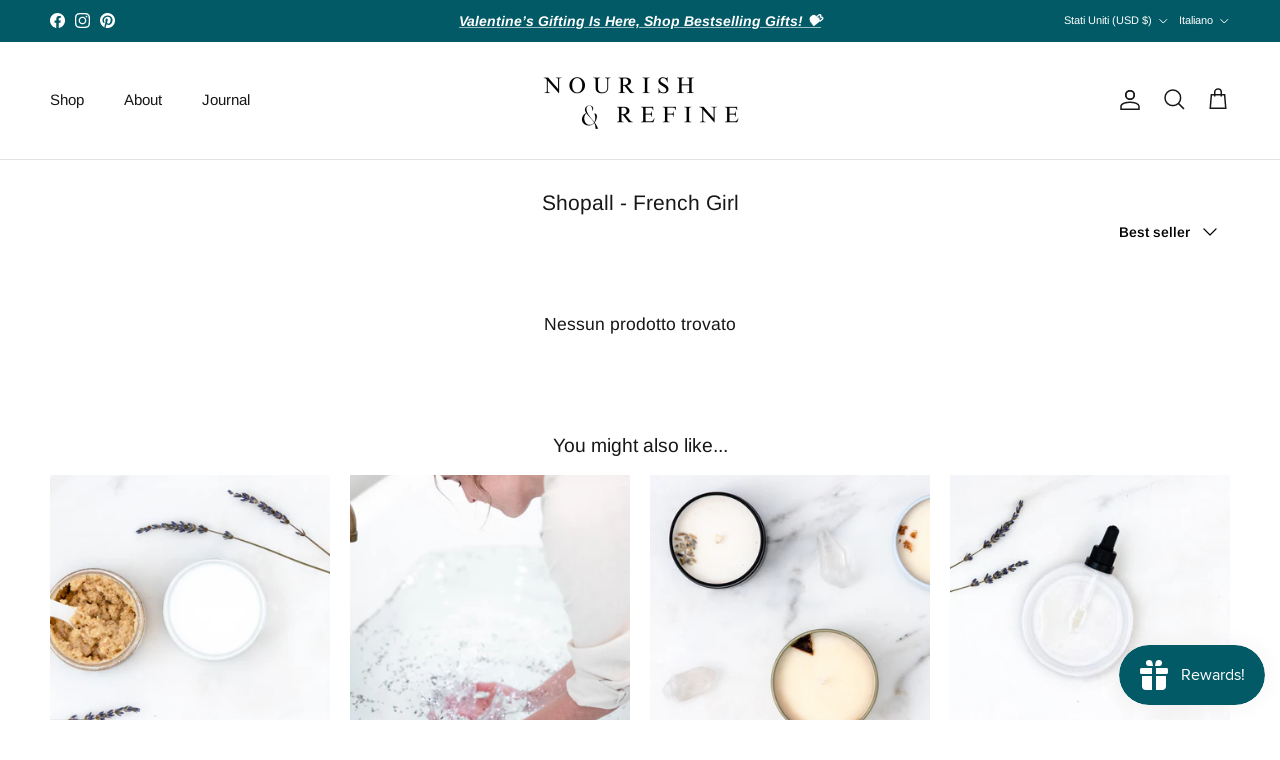

--- FILE ---
content_type: text/html; charset=utf-8
request_url: https://nourishandrefine.com/it/collections/shopall-french-girl
body_size: 48515
content:
<!doctype html>
<html class="no-js" lang="it" dir="ltr">
<head><meta charset="utf-8">
<meta name="viewport" content="width=device-width,initial-scale=1">
<title>Shopall - French Girl &ndash; Nourish and Refine</title><link rel="canonical" href="https://nourishandrefine.com/it/collections/shopall-french-girl"><meta property="og:site_name" content="Nourish and Refine">
<meta property="og:url" content="https://nourishandrefine.com/it/collections/shopall-french-girl">
<meta property="og:title" content="Shopall - French Girl">
<meta property="og:type" content="product.group">
<meta property="og:description" content="Nourish &amp; Refine is a luxury organic, all-natural, vegan skincare and conscious lifestyle brand. Our products are handmade in small batch with the best plant-based, non-toxic ingredients in Miami, FL. We are woman-owned and Leaping Bunny Certified Cruelty-Free. Discover the Power of Self-Care with Nourish &amp; Refine."><meta property="og:image" content="http://nourishandrefine.com/cdn/shop/files/Photo_Sep_12_3_21_49_PM.jpg?crop=center&height=1200&v=1676060032&width=1200">
  <meta property="og:image:secure_url" content="https://nourishandrefine.com/cdn/shop/files/Photo_Sep_12_3_21_49_PM.jpg?crop=center&height=1200&v=1676060032&width=1200">
  <meta property="og:image:width" content="5437">
  <meta property="og:image:height" content="3572"><meta name="twitter:card" content="summary_large_image">
<meta name="twitter:title" content="Shopall - French Girl">
<meta name="twitter:description" content="Nourish &amp; Refine is a luxury organic, all-natural, vegan skincare and conscious lifestyle brand. Our products are handmade in small batch with the best plant-based, non-toxic ingredients in Miami, FL. We are woman-owned and Leaping Bunny Certified Cruelty-Free. Discover the Power of Self-Care with Nourish &amp; Refine.">
<style>@font-face {
  font-family: Arimo;
  font-weight: 400;
  font-style: normal;
  font-display: fallback;
  src: url("//nourishandrefine.com/cdn/fonts/arimo/arimo_n4.a7efb558ca22d2002248bbe6f302a98edee38e35.woff2") format("woff2"),
       url("//nourishandrefine.com/cdn/fonts/arimo/arimo_n4.0da809f7d1d5ede2a73be7094ac00741efdb6387.woff") format("woff");
}
@font-face {
  font-family: Arimo;
  font-weight: 700;
  font-style: normal;
  font-display: fallback;
  src: url("//nourishandrefine.com/cdn/fonts/arimo/arimo_n7.1d2d0638e6a1228d86beb0e10006e3280ccb2d04.woff2") format("woff2"),
       url("//nourishandrefine.com/cdn/fonts/arimo/arimo_n7.f4b9139e8eac4a17b38b8707044c20f54c3be479.woff") format("woff");
}
@font-face {
  font-family: Arimo;
  font-weight: 500;
  font-style: normal;
  font-display: fallback;
  src: url("//nourishandrefine.com/cdn/fonts/arimo/arimo_n5.a6cc016de05b75be63cb193704728ed8065f04bb.woff2") format("woff2"),
       url("//nourishandrefine.com/cdn/fonts/arimo/arimo_n5.e0d510a292c8c9059b1fcf519004ca9d3a6015a2.woff") format("woff");
}
@font-face {
  font-family: Arimo;
  font-weight: 400;
  font-style: italic;
  font-display: fallback;
  src: url("//nourishandrefine.com/cdn/fonts/arimo/arimo_i4.438ddb21a1b98c7230698d70dc1a21df235701b2.woff2") format("woff2"),
       url("//nourishandrefine.com/cdn/fonts/arimo/arimo_i4.0e1908a0dc1ec32fabb5a03a0c9ee2083f82e3d7.woff") format("woff");
}
@font-face {
  font-family: Arimo;
  font-weight: 700;
  font-style: italic;
  font-display: fallback;
  src: url("//nourishandrefine.com/cdn/fonts/arimo/arimo_i7.b9f09537c29041ec8d51f8cdb7c9b8e4f1f82cb1.woff2") format("woff2"),
       url("//nourishandrefine.com/cdn/fonts/arimo/arimo_i7.ec659fc855f754fd0b1bd052e606bba1058f73da.woff") format("woff");
}
@font-face {
  font-family: Arimo;
  font-weight: 400;
  font-style: normal;
  font-display: fallback;
  src: url("//nourishandrefine.com/cdn/fonts/arimo/arimo_n4.a7efb558ca22d2002248bbe6f302a98edee38e35.woff2") format("woff2"),
       url("//nourishandrefine.com/cdn/fonts/arimo/arimo_n4.0da809f7d1d5ede2a73be7094ac00741efdb6387.woff") format("woff");
}
@font-face {
  font-family: Arimo;
  font-weight: 700;
  font-style: normal;
  font-display: fallback;
  src: url("//nourishandrefine.com/cdn/fonts/arimo/arimo_n7.1d2d0638e6a1228d86beb0e10006e3280ccb2d04.woff2") format("woff2"),
       url("//nourishandrefine.com/cdn/fonts/arimo/arimo_n7.f4b9139e8eac4a17b38b8707044c20f54c3be479.woff") format("woff");
}
@font-face {
  font-family: Arimo;
  font-weight: 400;
  font-style: normal;
  font-display: fallback;
  src: url("//nourishandrefine.com/cdn/fonts/arimo/arimo_n4.a7efb558ca22d2002248bbe6f302a98edee38e35.woff2") format("woff2"),
       url("//nourishandrefine.com/cdn/fonts/arimo/arimo_n4.0da809f7d1d5ede2a73be7094ac00741efdb6387.woff") format("woff");
}
@font-face {
  font-family: Arimo;
  font-weight: 600;
  font-style: normal;
  font-display: fallback;
  src: url("//nourishandrefine.com/cdn/fonts/arimo/arimo_n6.9c18b0befd86597f319b7d7f925727d04c262b32.woff2") format("woff2"),
       url("//nourishandrefine.com/cdn/fonts/arimo/arimo_n6.422bf6679b81a8bfb1b25d19299a53688390c2b9.woff") format("woff");
}
:root {
  --page-container-width:          1920px;
  --reading-container-width:       720px;
  --divider-opacity:               0.14;
  --gutter-large:                  30px;
  --gutter-desktop:                20px;
  --gutter-mobile:                 16px;
  --section-padding:               50px;
  --larger-section-padding:        80px;
  --larger-section-padding-mobile: 60px;
  --largest-section-padding:       110px;
  --aos-animate-duration:          0.6s;

  --base-font-family:              Arimo, sans-serif;
  --base-font-weight:              400;
  --base-font-style:               normal;
  --heading-font-family:           Arimo, sans-serif;
  --heading-font-weight:           400;
  --heading-font-style:            normal;
  --logo-font-family:              Arimo, sans-serif;
  --logo-font-weight:              700;
  --logo-font-style:               normal;
  --nav-font-family:               Arimo, sans-serif;
  --nav-font-weight:               400;
  --nav-font-style:                normal;

  --base-text-size:14px;
  --base-line-height:              1.6;
  --input-text-size:16px;
  --smaller-text-size-1:11px;
  --smaller-text-size-2:14px;
  --smaller-text-size-3:11px;
  --smaller-text-size-4:10px;
  --larger-text-size:25px;
  --super-large-text-size:44px;
  --super-large-mobile-text-size:20px;
  --larger-mobile-text-size:20px;
  --logo-text-size:24px;--btn-letter-spacing: normal;
    --btn-text-transform: none;
    --button-text-size:  14px;
    --quickbuy-button-text-size: 14px;
    --small-feature-link-font-size: 1em;
    --input-btn-padding-top:             1em;
    --input-btn-padding-bottom:          1em;--heading-text-transform:none;
  --nav-text-size:                      15px;
  --mobile-menu-font-weight:            600;

  --body-bg-color:                      255 255 255;
  --bg-color:                           255 255 255;
  --body-text-color:                    0 0 0;
  --text-color:                         0 0 0;

  --header-text-col:                    #171717;--header-text-hover-col:             var(--main-nav-link-hover-col);--header-bg-col:                     #ffffff;
  --heading-color:                     23 23 23;
  --body-heading-color:                23 23 23;
  --heading-divider-col:               #e2e2e2;

  --logo-col:                          #171717;
  --main-nav-bg:                       #ffffff;
  --main-nav-link-col:                 #000000;
  --main-nav-link-hover-col:           #134752;
  --main-nav-link-featured-col:        #df5641;

  --link-color:                        23 23 23;
  --body-link-color:                   23 23 23;

  --btn-bg-color:                        35 35 35;
  --btn-bg-hover-color:                  32 34 35;
  --btn-border-color:                    35 35 35;
  --btn-border-hover-color:              32 34 35;
  --btn-text-color:                      255 255 255;
  --btn-text-hover-color:                255 255 255;--btn-alt-bg-color:                    255 255 255;
  --btn-alt-text-color:                  35 35 35;
  --btn-alt-border-color:                35 35 35;
  --btn-alt-border-hover-color:          35 35 35;--btn-ter-bg-color:                    235 235 235;
  --btn-ter-text-color:                  0 0 0;
  --btn-ter-bg-hover-color:              35 35 35;
  --btn-ter-text-hover-color:            255 255 255;--btn-border-radius: 3px;--color-scheme-default:                             #ffffff;
  --color-scheme-default-color:                       255 255 255;
  --color-scheme-default-text-color:                  0 0 0;
  --color-scheme-default-head-color:                  23 23 23;
  --color-scheme-default-link-color:                  23 23 23;
  --color-scheme-default-btn-text-color:              255 255 255;
  --color-scheme-default-btn-text-hover-color:        255 255 255;
  --color-scheme-default-btn-bg-color:                35 35 35;
  --color-scheme-default-btn-bg-hover-color:          32 34 35;
  --color-scheme-default-btn-border-color:            35 35 35;
  --color-scheme-default-btn-border-hover-color:      32 34 35;
  --color-scheme-default-btn-alt-text-color:          35 35 35;
  --color-scheme-default-btn-alt-bg-color:            255 255 255;
  --color-scheme-default-btn-alt-border-color:        35 35 35;
  --color-scheme-default-btn-alt-border-hover-color:  35 35 35;

  --color-scheme-1:                             #f7f7f8;
  --color-scheme-1-color:                       247 247 248;
  --color-scheme-1-text-color:                  103 104 105;
  --color-scheme-1-head-color:                  23 23 23;
  --color-scheme-1-link-color:                  23 23 23;
  --color-scheme-1-btn-text-color:              255 255 255;
  --color-scheme-1-btn-text-hover-color:        255 255 255;
  --color-scheme-1-btn-bg-color:                35 35 35;
  --color-scheme-1-btn-bg-hover-color:          0 0 0;
  --color-scheme-1-btn-border-color:            35 35 35;
  --color-scheme-1-btn-border-hover-color:      0 0 0;
  --color-scheme-1-btn-alt-text-color:          35 35 35;
  --color-scheme-1-btn-alt-bg-color:            255 255 255;
  --color-scheme-1-btn-alt-border-color:        35 35 35;
  --color-scheme-1-btn-alt-border-hover-color:  35 35 35;

  --color-scheme-2:                             #134752;
  --color-scheme-2-color:                       19 71 82;
  --color-scheme-2-text-color:                  255 255 255;
  --color-scheme-2-head-color:                  255 255 255;
  --color-scheme-2-link-color:                  255 255 255;
  --color-scheme-2-btn-text-color:              23 23 23;
  --color-scheme-2-btn-text-hover-color:        23 23 23;
  --color-scheme-2-btn-bg-color:                255 255 255;
  --color-scheme-2-btn-bg-hover-color:          226 226 226;
  --color-scheme-2-btn-border-color:            255 255 255;
  --color-scheme-2-btn-border-hover-color:      226 226 226;
  --color-scheme-2-btn-alt-text-color:          23 23 23;
  --color-scheme-2-btn-alt-bg-color:            255 255 255;
  --color-scheme-2-btn-alt-border-color:        23 23 23;
  --color-scheme-2-btn-alt-border-hover-color:  23 23 23;

  /* Shop Pay payment terms */
  --payment-terms-background-color:    #ffffff;--quickbuy-bg: 247 247 248;--body-input-background-color:       rgb(var(--body-bg-color));
  --input-background-color:            rgb(var(--body-bg-color));
  --body-input-text-color:             var(--body-text-color);
  --input-text-color:                  var(--body-text-color);
  --body-input-border-color:           rgb(191, 191, 191);
  --input-border-color:                rgb(191, 191, 191);
  --input-border-color-hover:          rgb(115, 115, 115);
  --input-border-color-active:         rgb(0, 0, 0);

  --swatch-cross-svg:                  url("data:image/svg+xml,%3Csvg xmlns='http://www.w3.org/2000/svg' width='240' height='240' viewBox='0 0 24 24' fill='none' stroke='rgb(191, 191, 191)' stroke-width='0.09' preserveAspectRatio='none' %3E%3Cline x1='24' y1='0' x2='0' y2='24'%3E%3C/line%3E%3C/svg%3E");
  --swatch-cross-hover:                url("data:image/svg+xml,%3Csvg xmlns='http://www.w3.org/2000/svg' width='240' height='240' viewBox='0 0 24 24' fill='none' stroke='rgb(115, 115, 115)' stroke-width='0.09' preserveAspectRatio='none' %3E%3Cline x1='24' y1='0' x2='0' y2='24'%3E%3C/line%3E%3C/svg%3E");
  --swatch-cross-active:               url("data:image/svg+xml,%3Csvg xmlns='http://www.w3.org/2000/svg' width='240' height='240' viewBox='0 0 24 24' fill='none' stroke='rgb(0, 0, 0)' stroke-width='0.09' preserveAspectRatio='none' %3E%3Cline x1='24' y1='0' x2='0' y2='24'%3E%3C/line%3E%3C/svg%3E");

  --footer-divider-col:                #ffffff;
  --footer-text-col:                   255 255 255;
  --footer-heading-col:                255 255 255;
  --footer-bg:                         #134752;--product-label-overlay-justify: flex-start;--product-label-overlay-align: flex-start;--product-label-overlay-reduction-text:   #ffffff;
  --product-label-overlay-reduction-bg:     #b33323;
  --product-label-overlay-stock-text:       #ffffff;
  --product-label-overlay-stock-bg:         #4c4c4b;
  --product-label-overlay-new-text:         #808284;
  --product-label-overlay-new-bg:           #ffffff;
  --product-label-overlay-meta-text:        #171717;
  --product-label-overlay-meta-bg:          #66ff65;
  --product-label-sale-text:                #df5641;
  --product-label-sold-text:                #171717;
  --product-label-preorder-text:            #60a57e;

  --product-block-crop-align:               center;

  
  --product-block-price-align:              flex-start;
  --product-block-price-item-margin-start:  initial;
  --product-block-price-item-margin-end:    .5rem;
  

  --collection-block-image-position:   center center;

  --swatch-picker-image-size:          70px;
  --swatch-crop-align:                 center center;

  --image-overlay-text-color:          255 255 255;--image-overlay-bg:                  rgba(23, 23, 23, 0.18);
  --image-overlay-shadow-start:        rgb(0 0 0 / 0.16);
  --image-overlay-box-opacity:         1.0;.image-overlay--bg-box .text-overlay .text-overlay__text {
      --image-overlay-box-bg: 255 255 255;
      --heading-color: var(--body-heading-color);
      --text-color: var(--body-text-color);
      --link-color: var(--body-link-color);
    }--product-inventory-ok-box-color:            #f2faf0;
  --product-inventory-ok-text-color:           #008060;
  --product-inventory-ok-icon-box-fill-color:  #fff;
  --product-inventory-low-box-color:           #fcf1cd;
  --product-inventory-low-text-color:          #dd9a1a;
  --product-inventory-low-icon-box-fill-color: #fff;
  --product-inventory-low-text-color-channels: 0, 128, 96;
  --product-inventory-ok-text-color-channels:  221, 154, 26;

  --rating-star-color: 246 165 41;
}::selection {
    background: rgb(var(--body-heading-color));
    color: rgb(var(--body-bg-color));
  }
  ::-moz-selection {
    background: rgb(var(--body-heading-color));
    color: rgb(var(--body-bg-color));
  }.use-color-scheme--default {
  --product-label-sale-text:           #df5641;
  --product-label-sold-text:           #171717;
  --product-label-preorder-text:       #60a57e;
  --input-background-color:            rgb(var(--body-bg-color));
  --input-text-color:                  var(--body-input-text-color);
  --input-border-color:                rgb(191, 191, 191);
  --input-border-color-hover:          rgb(115, 115, 115);
  --input-border-color-active:         rgb(0, 0, 0);
}</style>

  <link href="//nourishandrefine.com/cdn/shop/t/27/assets/main.css?v=155629054497702245621727709944" rel="stylesheet" type="text/css" media="all" />
<link rel="preload" as="font" href="//nourishandrefine.com/cdn/fonts/arimo/arimo_n4.a7efb558ca22d2002248bbe6f302a98edee38e35.woff2" type="font/woff2" crossorigin><link rel="preload" as="font" href="//nourishandrefine.com/cdn/fonts/arimo/arimo_n4.a7efb558ca22d2002248bbe6f302a98edee38e35.woff2" type="font/woff2" crossorigin><script>
    document.documentElement.className = document.documentElement.className.replace('no-js', 'js');

    window.theme = {
      info: {
        name: 'Symmetry',
        version: '7.3.0'
      },
      device: {
        hasTouch: window.matchMedia('(any-pointer: coarse)').matches,
        hasHover: window.matchMedia('(hover: hover)').matches
      },
      mediaQueries: {
        md: '(min-width: 768px)',
        productMediaCarouselBreak: '(min-width: 1041px)'
      },
      routes: {
        base: 'https://nourishandrefine.com',
        cart: '/it/cart',
        cartAdd: '/it/cart/add.js',
        cartUpdate: '/it/cart/update.js',
        predictiveSearch: '/it/search/suggest'
      },
      strings: {
        cartTermsConfirmation: "Prima di proseguire devi accettare i termini e le condizioni.",
        cartItemsQuantityError: "La quantità massima di questo articolo che puoi aggiungere al carrello è [QUANTITY].",
        generalSearchViewAll: "Visualizza tutti i risultati della ricerca",
        noStock: "Esaurito",
        noVariant: "Non disponibile",
        productsProductChooseA: "Scegline uno",
        generalSearchPages: "Pagine",
        generalSearchNoResultsWithoutTerms: "Siamo spiacenti, non abbiamo trovato nessun risultato",
        shippingCalculator: {
          singleRate: "È presente una tariffa di spedizione per questa destinazione:",
          multipleRates: "Sono presenti più tariffe di spedizione per questa destinazione:",
          noRates: "Non effettuiamo spedizioni verso questa destinazione."
        }
      },
      settings: {
        moneyWithCurrencyFormat: "${{amount}} USD",
        cartType: "drawer",
        afterAddToCart: "drawer",
        quickbuyStyle: "button",
        externalLinksNewTab: true,
        internalLinksSmoothScroll: true
      }
    }

    theme.inlineNavigationCheck = function() {
      var pageHeader = document.querySelector('.pageheader'),
          inlineNavContainer = pageHeader.querySelector('.logo-area__left__inner'),
          inlineNav = inlineNavContainer.querySelector('.navigation--left');
      if (inlineNav && getComputedStyle(inlineNav).display != 'none') {
        var inlineMenuCentered = document.querySelector('.pageheader--layout-inline-menu-center'),
            logoContainer = document.querySelector('.logo-area__middle__inner');
        if(inlineMenuCentered) {
          var rightWidth = document.querySelector('.logo-area__right__inner').clientWidth,
              middleWidth = logoContainer.clientWidth,
              logoArea = document.querySelector('.logo-area'),
              computedLogoAreaStyle = getComputedStyle(logoArea),
              logoAreaInnerWidth = logoArea.clientWidth - Math.ceil(parseFloat(computedLogoAreaStyle.paddingLeft)) - Math.ceil(parseFloat(computedLogoAreaStyle.paddingRight)),
              availableNavWidth = logoAreaInnerWidth - Math.max(rightWidth, middleWidth) * 2 - 40;
          inlineNavContainer.style.maxWidth = availableNavWidth + 'px';
        }

        var firstInlineNavLink = inlineNav.querySelector('.navigation__item:first-child'),
            lastInlineNavLink = inlineNav.querySelector('.navigation__item:last-child');
        if (lastInlineNavLink) {
          var inlineNavWidth = null;
          if(document.querySelector('html[dir=rtl]')) {
            inlineNavWidth = firstInlineNavLink.offsetLeft - lastInlineNavLink.offsetLeft + firstInlineNavLink.offsetWidth;
          } else {
            inlineNavWidth = lastInlineNavLink.offsetLeft - firstInlineNavLink.offsetLeft + lastInlineNavLink.offsetWidth;
          }
          if (inlineNavContainer.offsetWidth >= inlineNavWidth) {
            pageHeader.classList.add('pageheader--layout-inline-permitted');
            var tallLogo = logoContainer.clientHeight > lastInlineNavLink.clientHeight + 20;
            if (tallLogo) {
              inlineNav.classList.add('navigation--tight-underline');
            } else {
              inlineNav.classList.remove('navigation--tight-underline');
            }
          } else {
            pageHeader.classList.remove('pageheader--layout-inline-permitted');
          }
        }
      }
    };

    theme.setInitialHeaderHeightProperty = () => {
      const section = document.querySelector('.section-header');
      if (section) {
        document.documentElement.style.setProperty('--theme-header-height', Math.ceil(section.clientHeight) + 'px');
      }
    };
  </script>

  <script src="//nourishandrefine.com/cdn/shop/t/27/assets/main.js?v=71597228913418551581727709944" defer></script>
    <script src="//nourishandrefine.com/cdn/shop/t/27/assets/animate-on-scroll.js?v=15249566486942820451727709944" defer></script>
    <link href="//nourishandrefine.com/cdn/shop/t/27/assets/animate-on-scroll.css?v=116824741000487223811727709944" rel="stylesheet" type="text/css" media="all" />
  

  <script>window.performance && window.performance.mark && window.performance.mark('shopify.content_for_header.start');</script><meta name="google-site-verification" content="7zN_IPbo2nJLl59qULtt5v_vK-rbWlhkvVGq1NGrHJ8">
<meta name="facebook-domain-verification" content="3vwkhi60tp311nif7owgiukeoyah1x">
<meta name="google-site-verification" content="UCzQV9DUzPeGR9X4mR25NtoSINNIeGKuCEPEX2hhnPg">
<meta id="shopify-digital-wallet" name="shopify-digital-wallet" content="/55970103449/digital_wallets/dialog">
<meta name="shopify-checkout-api-token" content="b1236776ef9a8c7c7c9cf9277a7d41e8">
<meta id="in-context-paypal-metadata" data-shop-id="55970103449" data-venmo-supported="false" data-environment="production" data-locale="it_IT" data-paypal-v4="true" data-currency="USD">
<link rel="alternate" type="application/atom+xml" title="Feed" href="/it/collections/shopall-french-girl.atom" />
<link rel="alternate" hreflang="x-default" href="https://nourishandrefine.com/collections/shopall-french-girl">
<link rel="alternate" hreflang="en" href="https://nourishandrefine.com/collections/shopall-french-girl">
<link rel="alternate" hreflang="fr" href="https://nourishandrefine.com/fr/collections/shopall-french-girl">
<link rel="alternate" hreflang="es" href="https://nourishandrefine.com/es/collections/shopall-french-girl">
<link rel="alternate" hreflang="zh-Hant" href="https://nourishandrefine.com/zh/collections/shopall-french-girl">
<link rel="alternate" hreflang="it" href="https://nourishandrefine.com/it/collections/shopall-french-girl">
<link rel="alternate" hreflang="sv" href="https://nourishandrefine.com/sv/collections/shopall-french-girl">
<link rel="alternate" hreflang="de" href="https://nourishandrefine.com/de/collections/shopall-french-girl">
<link rel="alternate" hreflang="zh-Hant-US" href="https://nourishandrefine.com/zh/collections/shopall-french-girl">
<link rel="alternate" hreflang="zh-Hant-AD" href="https://nourishandrefine.com/zh/collections/shopall-french-girl">
<link rel="alternate" hreflang="zh-Hant-AL" href="https://nourishandrefine.com/zh/collections/shopall-french-girl">
<link rel="alternate" hreflang="zh-Hant-AM" href="https://nourishandrefine.com/zh/collections/shopall-french-girl">
<link rel="alternate" hreflang="zh-Hant-AT" href="https://nourishandrefine.com/zh/collections/shopall-french-girl">
<link rel="alternate" hreflang="zh-Hant-BA" href="https://nourishandrefine.com/zh/collections/shopall-french-girl">
<link rel="alternate" hreflang="zh-Hant-BE" href="https://nourishandrefine.com/zh/collections/shopall-french-girl">
<link rel="alternate" hreflang="zh-Hant-BG" href="https://nourishandrefine.com/zh/collections/shopall-french-girl">
<link rel="alternate" hreflang="zh-Hant-CH" href="https://nourishandrefine.com/zh/collections/shopall-french-girl">
<link rel="alternate" hreflang="zh-Hant-CY" href="https://nourishandrefine.com/zh/collections/shopall-french-girl">
<link rel="alternate" hreflang="zh-Hant-CZ" href="https://nourishandrefine.com/zh/collections/shopall-french-girl">
<link rel="alternate" hreflang="zh-Hant-DE" href="https://nourishandrefine.com/zh/collections/shopall-french-girl">
<link rel="alternate" hreflang="zh-Hant-DK" href="https://nourishandrefine.com/zh/collections/shopall-french-girl">
<link rel="alternate" hreflang="zh-Hant-EE" href="https://nourishandrefine.com/zh/collections/shopall-french-girl">
<link rel="alternate" hreflang="zh-Hant-ES" href="https://nourishandrefine.com/zh/collections/shopall-french-girl">
<link rel="alternate" hreflang="zh-Hant-FI" href="https://nourishandrefine.com/zh/collections/shopall-french-girl">
<link rel="alternate" hreflang="zh-Hant-FO" href="https://nourishandrefine.com/zh/collections/shopall-french-girl">
<link rel="alternate" hreflang="zh-Hant-FR" href="https://nourishandrefine.com/zh/collections/shopall-french-girl">
<link rel="alternate" hreflang="zh-Hant-GB" href="https://nourishandrefine.com/zh/collections/shopall-french-girl">
<link rel="alternate" hreflang="zh-Hant-GE" href="https://nourishandrefine.com/zh/collections/shopall-french-girl">
<link rel="alternate" hreflang="zh-Hant-GG" href="https://nourishandrefine.com/zh/collections/shopall-french-girl">
<link rel="alternate" hreflang="zh-Hant-GI" href="https://nourishandrefine.com/zh/collections/shopall-french-girl">
<link rel="alternate" hreflang="zh-Hant-GL" href="https://nourishandrefine.com/zh/collections/shopall-french-girl">
<link rel="alternate" hreflang="zh-Hant-GP" href="https://nourishandrefine.com/zh/collections/shopall-french-girl">
<link rel="alternate" hreflang="zh-Hant-GR" href="https://nourishandrefine.com/zh/collections/shopall-french-girl">
<link rel="alternate" hreflang="zh-Hant-HR" href="https://nourishandrefine.com/zh/collections/shopall-french-girl">
<link rel="alternate" hreflang="zh-Hant-HU" href="https://nourishandrefine.com/zh/collections/shopall-french-girl">
<link rel="alternate" hreflang="zh-Hant-IE" href="https://nourishandrefine.com/zh/collections/shopall-french-girl">
<link rel="alternate" hreflang="zh-Hant-IS" href="https://nourishandrefine.com/zh/collections/shopall-french-girl">
<link rel="alternate" hreflang="zh-Hant-IT" href="https://nourishandrefine.com/zh/collections/shopall-french-girl">
<link rel="alternate" hreflang="zh-Hant-JE" href="https://nourishandrefine.com/zh/collections/shopall-french-girl">
<link rel="alternate" hreflang="zh-Hant-LI" href="https://nourishandrefine.com/zh/collections/shopall-french-girl">
<link rel="alternate" hreflang="zh-Hant-LT" href="https://nourishandrefine.com/zh/collections/shopall-french-girl">
<link rel="alternate" hreflang="zh-Hant-LU" href="https://nourishandrefine.com/zh/collections/shopall-french-girl">
<link rel="alternate" hreflang="zh-Hant-LV" href="https://nourishandrefine.com/zh/collections/shopall-french-girl">
<link rel="alternate" hreflang="zh-Hant-MC" href="https://nourishandrefine.com/zh/collections/shopall-french-girl">
<link rel="alternate" hreflang="zh-Hant-MD" href="https://nourishandrefine.com/zh/collections/shopall-french-girl">
<link rel="alternate" hreflang="zh-Hant-ME" href="https://nourishandrefine.com/zh/collections/shopall-french-girl">
<link rel="alternate" hreflang="zh-Hant-MK" href="https://nourishandrefine.com/zh/collections/shopall-french-girl">
<link rel="alternate" hreflang="zh-Hant-MT" href="https://nourishandrefine.com/zh/collections/shopall-french-girl">
<link rel="alternate" hreflang="zh-Hant-NL" href="https://nourishandrefine.com/zh/collections/shopall-french-girl">
<link rel="alternate" hreflang="zh-Hant-NO" href="https://nourishandrefine.com/zh/collections/shopall-french-girl">
<link rel="alternate" hreflang="zh-Hant-PL" href="https://nourishandrefine.com/zh/collections/shopall-french-girl">
<link rel="alternate" hreflang="zh-Hant-PT" href="https://nourishandrefine.com/zh/collections/shopall-french-girl">
<link rel="alternate" hreflang="zh-Hant-RE" href="https://nourishandrefine.com/zh/collections/shopall-french-girl">
<link rel="alternate" hreflang="zh-Hant-RO" href="https://nourishandrefine.com/zh/collections/shopall-french-girl">
<link rel="alternate" hreflang="zh-Hant-RS" href="https://nourishandrefine.com/zh/collections/shopall-french-girl">
<link rel="alternate" hreflang="zh-Hant-SE" href="https://nourishandrefine.com/zh/collections/shopall-french-girl">
<link rel="alternate" hreflang="zh-Hant-SI" href="https://nourishandrefine.com/zh/collections/shopall-french-girl">
<link rel="alternate" hreflang="zh-Hant-SK" href="https://nourishandrefine.com/zh/collections/shopall-french-girl">
<link rel="alternate" hreflang="zh-Hant-SM" href="https://nourishandrefine.com/zh/collections/shopall-french-girl">
<link rel="alternate" hreflang="zh-Hant-YT" href="https://nourishandrefine.com/zh/collections/shopall-french-girl">
<link rel="alternate" hreflang="zh-Hant-CA" href="https://nourishandrefine.com/zh/collections/shopall-french-girl">
<link rel="alternate" hreflang="zh-Hant-AE" href="https://nourishandrefine.com/zh/collections/shopall-french-girl">
<link rel="alternate" hreflang="zh-Hant-AG" href="https://nourishandrefine.com/zh/collections/shopall-french-girl">
<link rel="alternate" hreflang="zh-Hant-AI" href="https://nourishandrefine.com/zh/collections/shopall-french-girl">
<link rel="alternate" hreflang="zh-Hant-AO" href="https://nourishandrefine.com/zh/collections/shopall-french-girl">
<link rel="alternate" hreflang="zh-Hant-AR" href="https://nourishandrefine.com/zh/collections/shopall-french-girl">
<link rel="alternate" hreflang="zh-Hant-AU" href="https://nourishandrefine.com/zh/collections/shopall-french-girl">
<link rel="alternate" hreflang="zh-Hant-AW" href="https://nourishandrefine.com/zh/collections/shopall-french-girl">
<link rel="alternate" hreflang="zh-Hant-AZ" href="https://nourishandrefine.com/zh/collections/shopall-french-girl">
<link rel="alternate" hreflang="zh-Hant-BB" href="https://nourishandrefine.com/zh/collections/shopall-french-girl">
<link rel="alternate" hreflang="zh-Hant-BD" href="https://nourishandrefine.com/zh/collections/shopall-french-girl">
<link rel="alternate" hreflang="zh-Hant-BF" href="https://nourishandrefine.com/zh/collections/shopall-french-girl">
<link rel="alternate" hreflang="zh-Hant-BH" href="https://nourishandrefine.com/zh/collections/shopall-french-girl">
<link rel="alternate" hreflang="zh-Hant-BI" href="https://nourishandrefine.com/zh/collections/shopall-french-girl">
<link rel="alternate" hreflang="zh-Hant-BJ" href="https://nourishandrefine.com/zh/collections/shopall-french-girl">
<link rel="alternate" hreflang="zh-Hant-BL" href="https://nourishandrefine.com/zh/collections/shopall-french-girl">
<link rel="alternate" hreflang="zh-Hant-BM" href="https://nourishandrefine.com/zh/collections/shopall-french-girl">
<link rel="alternate" hreflang="zh-Hant-BN" href="https://nourishandrefine.com/zh/collections/shopall-french-girl">
<link rel="alternate" hreflang="zh-Hant-BO" href="https://nourishandrefine.com/zh/collections/shopall-french-girl">
<link rel="alternate" hreflang="zh-Hant-BQ" href="https://nourishandrefine.com/zh/collections/shopall-french-girl">
<link rel="alternate" hreflang="zh-Hant-BR" href="https://nourishandrefine.com/zh/collections/shopall-french-girl">
<link rel="alternate" hreflang="zh-Hant-BS" href="https://nourishandrefine.com/zh/collections/shopall-french-girl">
<link rel="alternate" hreflang="zh-Hant-BW" href="https://nourishandrefine.com/zh/collections/shopall-french-girl">
<link rel="alternate" hreflang="zh-Hant-BZ" href="https://nourishandrefine.com/zh/collections/shopall-french-girl">
<link rel="alternate" hreflang="zh-Hant-CK" href="https://nourishandrefine.com/zh/collections/shopall-french-girl">
<link rel="alternate" hreflang="zh-Hant-CL" href="https://nourishandrefine.com/zh/collections/shopall-french-girl">
<link rel="alternate" hreflang="zh-Hant-CM" href="https://nourishandrefine.com/zh/collections/shopall-french-girl">
<link rel="alternate" hreflang="zh-Hant-CN" href="https://nourishandrefine.com/zh/collections/shopall-french-girl">
<link rel="alternate" hreflang="zh-Hant-CO" href="https://nourishandrefine.com/zh/collections/shopall-french-girl">
<link rel="alternate" hreflang="zh-Hant-CR" href="https://nourishandrefine.com/zh/collections/shopall-french-girl">
<link rel="alternate" hreflang="zh-Hant-CV" href="https://nourishandrefine.com/zh/collections/shopall-french-girl">
<link rel="alternate" hreflang="zh-Hant-CW" href="https://nourishandrefine.com/zh/collections/shopall-french-girl">
<link rel="alternate" hreflang="zh-Hant-DJ" href="https://nourishandrefine.com/zh/collections/shopall-french-girl">
<link rel="alternate" hreflang="zh-Hant-DM" href="https://nourishandrefine.com/zh/collections/shopall-french-girl">
<link rel="alternate" hreflang="zh-Hant-DO" href="https://nourishandrefine.com/zh/collections/shopall-french-girl">
<link rel="alternate" hreflang="zh-Hant-DZ" href="https://nourishandrefine.com/zh/collections/shopall-french-girl">
<link rel="alternate" hreflang="zh-Hant-EC" href="https://nourishandrefine.com/zh/collections/shopall-french-girl">
<link rel="alternate" hreflang="zh-Hant-EG" href="https://nourishandrefine.com/zh/collections/shopall-french-girl">
<link rel="alternate" hreflang="zh-Hant-ET" href="https://nourishandrefine.com/zh/collections/shopall-french-girl">
<link rel="alternate" hreflang="zh-Hant-FJ" href="https://nourishandrefine.com/zh/collections/shopall-french-girl">
<link rel="alternate" hreflang="zh-Hant-FK" href="https://nourishandrefine.com/zh/collections/shopall-french-girl">
<link rel="alternate" hreflang="zh-Hant-GA" href="https://nourishandrefine.com/zh/collections/shopall-french-girl">
<link rel="alternate" hreflang="zh-Hant-GD" href="https://nourishandrefine.com/zh/collections/shopall-french-girl">
<link rel="alternate" hreflang="zh-Hant-GF" href="https://nourishandrefine.com/zh/collections/shopall-french-girl">
<link rel="alternate" hreflang="zh-Hant-GH" href="https://nourishandrefine.com/zh/collections/shopall-french-girl">
<link rel="alternate" hreflang="zh-Hant-GM" href="https://nourishandrefine.com/zh/collections/shopall-french-girl">
<link rel="alternate" hreflang="zh-Hant-GN" href="https://nourishandrefine.com/zh/collections/shopall-french-girl">
<link rel="alternate" hreflang="zh-Hant-GQ" href="https://nourishandrefine.com/zh/collections/shopall-french-girl">
<link rel="alternate" hreflang="zh-Hant-GT" href="https://nourishandrefine.com/zh/collections/shopall-french-girl">
<link rel="alternate" hreflang="zh-Hant-GW" href="https://nourishandrefine.com/zh/collections/shopall-french-girl">
<link rel="alternate" hreflang="zh-Hant-GY" href="https://nourishandrefine.com/zh/collections/shopall-french-girl">
<link rel="alternate" hreflang="zh-Hant-HK" href="https://nourishandrefine.com/zh/collections/shopall-french-girl">
<link rel="alternate" hreflang="zh-Hant-HN" href="https://nourishandrefine.com/zh/collections/shopall-french-girl">
<link rel="alternate" hreflang="zh-Hant-HT" href="https://nourishandrefine.com/zh/collections/shopall-french-girl">
<link rel="alternate" hreflang="zh-Hant-ID" href="https://nourishandrefine.com/zh/collections/shopall-french-girl">
<link rel="alternate" hreflang="zh-Hant-IL" href="https://nourishandrefine.com/zh/collections/shopall-french-girl">
<link rel="alternate" hreflang="zh-Hant-IN" href="https://nourishandrefine.com/zh/collections/shopall-french-girl">
<link rel="alternate" hreflang="zh-Hant-JM" href="https://nourishandrefine.com/zh/collections/shopall-french-girl">
<link rel="alternate" hreflang="zh-Hant-JO" href="https://nourishandrefine.com/zh/collections/shopall-french-girl">
<link rel="alternate" hreflang="zh-Hant-JP" href="https://nourishandrefine.com/zh/collections/shopall-french-girl">
<link rel="alternate" hreflang="zh-Hant-KE" href="https://nourishandrefine.com/zh/collections/shopall-french-girl">
<link rel="alternate" hreflang="zh-Hant-KG" href="https://nourishandrefine.com/zh/collections/shopall-french-girl">
<link rel="alternate" hreflang="zh-Hant-KH" href="https://nourishandrefine.com/zh/collections/shopall-french-girl">
<link rel="alternate" hreflang="zh-Hant-KI" href="https://nourishandrefine.com/zh/collections/shopall-french-girl">
<link rel="alternate" hreflang="zh-Hant-KM" href="https://nourishandrefine.com/zh/collections/shopall-french-girl">
<link rel="alternate" hreflang="zh-Hant-KN" href="https://nourishandrefine.com/zh/collections/shopall-french-girl">
<link rel="alternate" hreflang="zh-Hant-KR" href="https://nourishandrefine.com/zh/collections/shopall-french-girl">
<link rel="alternate" hreflang="zh-Hant-KW" href="https://nourishandrefine.com/zh/collections/shopall-french-girl">
<link rel="alternate" hreflang="zh-Hant-KY" href="https://nourishandrefine.com/zh/collections/shopall-french-girl">
<link rel="alternate" hreflang="zh-Hant-KZ" href="https://nourishandrefine.com/zh/collections/shopall-french-girl">
<link rel="alternate" hreflang="zh-Hant-LA" href="https://nourishandrefine.com/zh/collections/shopall-french-girl">
<link rel="alternate" hreflang="zh-Hant-LC" href="https://nourishandrefine.com/zh/collections/shopall-french-girl">
<link rel="alternate" hreflang="zh-Hant-LK" href="https://nourishandrefine.com/zh/collections/shopall-french-girl">
<link rel="alternate" hreflang="zh-Hant-LS" href="https://nourishandrefine.com/zh/collections/shopall-french-girl">
<link rel="alternate" hreflang="zh-Hant-MA" href="https://nourishandrefine.com/zh/collections/shopall-french-girl">
<link rel="alternate" hreflang="zh-Hant-MF" href="https://nourishandrefine.com/zh/collections/shopall-french-girl">
<link rel="alternate" hreflang="zh-Hant-MG" href="https://nourishandrefine.com/zh/collections/shopall-french-girl">
<link rel="alternate" hreflang="zh-Hant-MN" href="https://nourishandrefine.com/zh/collections/shopall-french-girl">
<link rel="alternate" hreflang="zh-Hant-MO" href="https://nourishandrefine.com/zh/collections/shopall-french-girl">
<link rel="alternate" hreflang="zh-Hant-MQ" href="https://nourishandrefine.com/zh/collections/shopall-french-girl">
<link rel="alternate" hreflang="zh-Hant-MR" href="https://nourishandrefine.com/zh/collections/shopall-french-girl">
<link rel="alternate" hreflang="zh-Hant-MS" href="https://nourishandrefine.com/zh/collections/shopall-french-girl">
<link rel="alternate" hreflang="zh-Hant-MU" href="https://nourishandrefine.com/zh/collections/shopall-french-girl">
<link rel="alternate" hreflang="zh-Hant-MV" href="https://nourishandrefine.com/zh/collections/shopall-french-girl">
<link rel="alternate" hreflang="zh-Hant-MW" href="https://nourishandrefine.com/zh/collections/shopall-french-girl">
<link rel="alternate" hreflang="zh-Hant-MX" href="https://nourishandrefine.com/zh/collections/shopall-french-girl">
<link rel="alternate" hreflang="zh-Hant-MY" href="https://nourishandrefine.com/zh/collections/shopall-french-girl">
<link rel="alternate" hreflang="zh-Hant-MZ" href="https://nourishandrefine.com/zh/collections/shopall-french-girl">
<link rel="alternate" hreflang="zh-Hant-NA" href="https://nourishandrefine.com/zh/collections/shopall-french-girl">
<link rel="alternate" hreflang="zh-Hant-NC" href="https://nourishandrefine.com/zh/collections/shopall-french-girl">
<link rel="alternate" hreflang="zh-Hant-NG" href="https://nourishandrefine.com/zh/collections/shopall-french-girl">
<link rel="alternate" hreflang="zh-Hant-NI" href="https://nourishandrefine.com/zh/collections/shopall-french-girl">
<link rel="alternate" hreflang="zh-Hant-NP" href="https://nourishandrefine.com/zh/collections/shopall-french-girl">
<link rel="alternate" hreflang="zh-Hant-NR" href="https://nourishandrefine.com/zh/collections/shopall-french-girl">
<link rel="alternate" hreflang="zh-Hant-NU" href="https://nourishandrefine.com/zh/collections/shopall-french-girl">
<link rel="alternate" hreflang="zh-Hant-NZ" href="https://nourishandrefine.com/zh/collections/shopall-french-girl">
<link rel="alternate" hreflang="zh-Hant-OM" href="https://nourishandrefine.com/zh/collections/shopall-french-girl">
<link rel="alternate" hreflang="zh-Hant-PA" href="https://nourishandrefine.com/zh/collections/shopall-french-girl">
<link rel="alternate" hreflang="zh-Hant-PE" href="https://nourishandrefine.com/zh/collections/shopall-french-girl">
<link rel="alternate" hreflang="zh-Hant-PF" href="https://nourishandrefine.com/zh/collections/shopall-french-girl">
<link rel="alternate" hreflang="zh-Hant-PG" href="https://nourishandrefine.com/zh/collections/shopall-french-girl">
<link rel="alternate" hreflang="zh-Hant-PH" href="https://nourishandrefine.com/zh/collections/shopall-french-girl">
<link rel="alternate" hreflang="zh-Hant-PK" href="https://nourishandrefine.com/zh/collections/shopall-french-girl">
<link rel="alternate" hreflang="zh-Hant-PY" href="https://nourishandrefine.com/zh/collections/shopall-french-girl">
<link rel="alternate" hreflang="zh-Hant-QA" href="https://nourishandrefine.com/zh/collections/shopall-french-girl">
<link rel="alternate" hreflang="zh-Hant-RW" href="https://nourishandrefine.com/zh/collections/shopall-french-girl">
<link rel="alternate" hreflang="zh-Hant-SA" href="https://nourishandrefine.com/zh/collections/shopall-french-girl">
<link rel="alternate" hreflang="zh-Hant-SB" href="https://nourishandrefine.com/zh/collections/shopall-french-girl">
<link rel="alternate" hreflang="zh-Hant-SC" href="https://nourishandrefine.com/zh/collections/shopall-french-girl">
<link rel="alternate" hreflang="zh-Hant-SG" href="https://nourishandrefine.com/zh/collections/shopall-french-girl">
<link rel="alternate" hreflang="zh-Hant-SL" href="https://nourishandrefine.com/zh/collections/shopall-french-girl">
<link rel="alternate" hreflang="zh-Hant-SN" href="https://nourishandrefine.com/zh/collections/shopall-french-girl">
<link rel="alternate" hreflang="zh-Hant-SR" href="https://nourishandrefine.com/zh/collections/shopall-french-girl">
<link rel="alternate" hreflang="zh-Hant-ST" href="https://nourishandrefine.com/zh/collections/shopall-french-girl">
<link rel="alternate" hreflang="zh-Hant-SV" href="https://nourishandrefine.com/zh/collections/shopall-french-girl">
<link rel="alternate" hreflang="zh-Hant-SZ" href="https://nourishandrefine.com/zh/collections/shopall-french-girl">
<link rel="alternate" hreflang="zh-Hant-TC" href="https://nourishandrefine.com/zh/collections/shopall-french-girl">
<link rel="alternate" hreflang="zh-Hant-TD" href="https://nourishandrefine.com/zh/collections/shopall-french-girl">
<link rel="alternate" hreflang="zh-Hant-TG" href="https://nourishandrefine.com/zh/collections/shopall-french-girl">
<link rel="alternate" hreflang="zh-Hant-TH" href="https://nourishandrefine.com/zh/collections/shopall-french-girl">
<link rel="alternate" hreflang="zh-Hant-TL" href="https://nourishandrefine.com/zh/collections/shopall-french-girl">
<link rel="alternate" hreflang="zh-Hant-TN" href="https://nourishandrefine.com/zh/collections/shopall-french-girl">
<link rel="alternate" hreflang="zh-Hant-TO" href="https://nourishandrefine.com/zh/collections/shopall-french-girl">
<link rel="alternate" hreflang="zh-Hant-TT" href="https://nourishandrefine.com/zh/collections/shopall-french-girl">
<link rel="alternate" hreflang="zh-Hant-TV" href="https://nourishandrefine.com/zh/collections/shopall-french-girl">
<link rel="alternate" hreflang="zh-Hant-TW" href="https://nourishandrefine.com/zh/collections/shopall-french-girl">
<link rel="alternate" hreflang="zh-Hant-TZ" href="https://nourishandrefine.com/zh/collections/shopall-french-girl">
<link rel="alternate" hreflang="zh-Hant-UG" href="https://nourishandrefine.com/zh/collections/shopall-french-girl">
<link rel="alternate" hreflang="zh-Hant-UY" href="https://nourishandrefine.com/zh/collections/shopall-french-girl">
<link rel="alternate" hreflang="zh-Hant-UZ" href="https://nourishandrefine.com/zh/collections/shopall-french-girl">
<link rel="alternate" hreflang="zh-Hant-VC" href="https://nourishandrefine.com/zh/collections/shopall-french-girl">
<link rel="alternate" hreflang="zh-Hant-VG" href="https://nourishandrefine.com/zh/collections/shopall-french-girl">
<link rel="alternate" hreflang="zh-Hant-VN" href="https://nourishandrefine.com/zh/collections/shopall-french-girl">
<link rel="alternate" hreflang="zh-Hant-VU" href="https://nourishandrefine.com/zh/collections/shopall-french-girl">
<link rel="alternate" hreflang="zh-Hant-WS" href="https://nourishandrefine.com/zh/collections/shopall-french-girl">
<link rel="alternate" hreflang="zh-Hant-ZA" href="https://nourishandrefine.com/zh/collections/shopall-french-girl">
<link rel="alternate" hreflang="zh-Hant-ZM" href="https://nourishandrefine.com/zh/collections/shopall-french-girl">
<link rel="alternate" type="application/json+oembed" href="https://nourishandrefine.com/it/collections/shopall-french-girl.oembed">
<script async="async" src="/checkouts/internal/preloads.js?locale=it-US"></script>
<link rel="preconnect" href="https://shop.app" crossorigin="anonymous">
<script async="async" src="https://shop.app/checkouts/internal/preloads.js?locale=it-US&shop_id=55970103449" crossorigin="anonymous"></script>
<script id="apple-pay-shop-capabilities" type="application/json">{"shopId":55970103449,"countryCode":"US","currencyCode":"USD","merchantCapabilities":["supports3DS"],"merchantId":"gid:\/\/shopify\/Shop\/55970103449","merchantName":"Nourish and Refine","requiredBillingContactFields":["postalAddress","email"],"requiredShippingContactFields":["postalAddress","email"],"shippingType":"shipping","supportedNetworks":["visa","masterCard","amex","discover","elo","jcb"],"total":{"type":"pending","label":"Nourish and Refine","amount":"1.00"},"shopifyPaymentsEnabled":true,"supportsSubscriptions":true}</script>
<script id="shopify-features" type="application/json">{"accessToken":"b1236776ef9a8c7c7c9cf9277a7d41e8","betas":["rich-media-storefront-analytics"],"domain":"nourishandrefine.com","predictiveSearch":true,"shopId":55970103449,"locale":"it"}</script>
<script>var Shopify = Shopify || {};
Shopify.shop = "nourish-and-refine.myshopify.com";
Shopify.locale = "it";
Shopify.currency = {"active":"USD","rate":"1.0"};
Shopify.country = "US";
Shopify.theme = {"name":"Nourish \u0026 Refine","id":145344528628,"schema_name":"Symmetry","schema_version":"7.3.0","theme_store_id":568,"role":"main"};
Shopify.theme.handle = "null";
Shopify.theme.style = {"id":null,"handle":null};
Shopify.cdnHost = "nourishandrefine.com/cdn";
Shopify.routes = Shopify.routes || {};
Shopify.routes.root = "/it/";</script>
<script type="module">!function(o){(o.Shopify=o.Shopify||{}).modules=!0}(window);</script>
<script>!function(o){function n(){var o=[];function n(){o.push(Array.prototype.slice.apply(arguments))}return n.q=o,n}var t=o.Shopify=o.Shopify||{};t.loadFeatures=n(),t.autoloadFeatures=n()}(window);</script>
<script>
  window.ShopifyPay = window.ShopifyPay || {};
  window.ShopifyPay.apiHost = "shop.app\/pay";
  window.ShopifyPay.redirectState = null;
</script>
<script id="shop-js-analytics" type="application/json">{"pageType":"collection"}</script>
<script defer="defer" async type="module" src="//nourishandrefine.com/cdn/shopifycloud/shop-js/modules/v2/client.init-shop-cart-sync_x8TrURgt.it.esm.js"></script>
<script defer="defer" async type="module" src="//nourishandrefine.com/cdn/shopifycloud/shop-js/modules/v2/chunk.common_BMf091Dh.esm.js"></script>
<script defer="defer" async type="module" src="//nourishandrefine.com/cdn/shopifycloud/shop-js/modules/v2/chunk.modal_Ccb5hpjc.esm.js"></script>
<script type="module">
  await import("//nourishandrefine.com/cdn/shopifycloud/shop-js/modules/v2/client.init-shop-cart-sync_x8TrURgt.it.esm.js");
await import("//nourishandrefine.com/cdn/shopifycloud/shop-js/modules/v2/chunk.common_BMf091Dh.esm.js");
await import("//nourishandrefine.com/cdn/shopifycloud/shop-js/modules/v2/chunk.modal_Ccb5hpjc.esm.js");

  window.Shopify.SignInWithShop?.initShopCartSync?.({"fedCMEnabled":true,"windoidEnabled":true});

</script>
<script>
  window.Shopify = window.Shopify || {};
  if (!window.Shopify.featureAssets) window.Shopify.featureAssets = {};
  window.Shopify.featureAssets['shop-js'] = {"shop-cart-sync":["modules/v2/client.shop-cart-sync_D7vJUGKr.it.esm.js","modules/v2/chunk.common_BMf091Dh.esm.js","modules/v2/chunk.modal_Ccb5hpjc.esm.js"],"init-fed-cm":["modules/v2/client.init-fed-cm_BXv35qgo.it.esm.js","modules/v2/chunk.common_BMf091Dh.esm.js","modules/v2/chunk.modal_Ccb5hpjc.esm.js"],"init-shop-email-lookup-coordinator":["modules/v2/client.init-shop-email-lookup-coordinator_DzDw3Uhh.it.esm.js","modules/v2/chunk.common_BMf091Dh.esm.js","modules/v2/chunk.modal_Ccb5hpjc.esm.js"],"init-windoid":["modules/v2/client.init-windoid_DlvsVjNy.it.esm.js","modules/v2/chunk.common_BMf091Dh.esm.js","modules/v2/chunk.modal_Ccb5hpjc.esm.js"],"shop-button":["modules/v2/client.shop-button_C3Wyia3L.it.esm.js","modules/v2/chunk.common_BMf091Dh.esm.js","modules/v2/chunk.modal_Ccb5hpjc.esm.js"],"shop-cash-offers":["modules/v2/client.shop-cash-offers_k-bSj52U.it.esm.js","modules/v2/chunk.common_BMf091Dh.esm.js","modules/v2/chunk.modal_Ccb5hpjc.esm.js"],"shop-toast-manager":["modules/v2/client.shop-toast-manager_CSPYl6Cc.it.esm.js","modules/v2/chunk.common_BMf091Dh.esm.js","modules/v2/chunk.modal_Ccb5hpjc.esm.js"],"init-shop-cart-sync":["modules/v2/client.init-shop-cart-sync_x8TrURgt.it.esm.js","modules/v2/chunk.common_BMf091Dh.esm.js","modules/v2/chunk.modal_Ccb5hpjc.esm.js"],"init-customer-accounts-sign-up":["modules/v2/client.init-customer-accounts-sign-up_Cwe1qxzn.it.esm.js","modules/v2/client.shop-login-button_ac2IzQ_G.it.esm.js","modules/v2/chunk.common_BMf091Dh.esm.js","modules/v2/chunk.modal_Ccb5hpjc.esm.js"],"pay-button":["modules/v2/client.pay-button_kRwyK07L.it.esm.js","modules/v2/chunk.common_BMf091Dh.esm.js","modules/v2/chunk.modal_Ccb5hpjc.esm.js"],"init-customer-accounts":["modules/v2/client.init-customer-accounts_jLRjuLQ2.it.esm.js","modules/v2/client.shop-login-button_ac2IzQ_G.it.esm.js","modules/v2/chunk.common_BMf091Dh.esm.js","modules/v2/chunk.modal_Ccb5hpjc.esm.js"],"avatar":["modules/v2/client.avatar_BTnouDA3.it.esm.js"],"init-shop-for-new-customer-accounts":["modules/v2/client.init-shop-for-new-customer-accounts_ClZzYg6g.it.esm.js","modules/v2/client.shop-login-button_ac2IzQ_G.it.esm.js","modules/v2/chunk.common_BMf091Dh.esm.js","modules/v2/chunk.modal_Ccb5hpjc.esm.js"],"shop-follow-button":["modules/v2/client.shop-follow-button_DrIHux4Q.it.esm.js","modules/v2/chunk.common_BMf091Dh.esm.js","modules/v2/chunk.modal_Ccb5hpjc.esm.js"],"checkout-modal":["modules/v2/client.checkout-modal_xEqZMhS3.it.esm.js","modules/v2/chunk.common_BMf091Dh.esm.js","modules/v2/chunk.modal_Ccb5hpjc.esm.js"],"shop-login-button":["modules/v2/client.shop-login-button_ac2IzQ_G.it.esm.js","modules/v2/chunk.common_BMf091Dh.esm.js","modules/v2/chunk.modal_Ccb5hpjc.esm.js"],"lead-capture":["modules/v2/client.lead-capture_TxS39yFf.it.esm.js","modules/v2/chunk.common_BMf091Dh.esm.js","modules/v2/chunk.modal_Ccb5hpjc.esm.js"],"shop-login":["modules/v2/client.shop-login_D4y7B51r.it.esm.js","modules/v2/chunk.common_BMf091Dh.esm.js","modules/v2/chunk.modal_Ccb5hpjc.esm.js"],"payment-terms":["modules/v2/client.payment-terms_BfEgpMb9.it.esm.js","modules/v2/chunk.common_BMf091Dh.esm.js","modules/v2/chunk.modal_Ccb5hpjc.esm.js"]};
</script>
<script>(function() {
  var isLoaded = false;
  function asyncLoad() {
    if (isLoaded) return;
    isLoaded = true;
    var urls = ["https:\/\/static.klaviyo.com\/onsite\/js\/S4FRtx\/klaviyo.js?company_id=S4FRtx\u0026shop=nourish-and-refine.myshopify.com","https:\/\/sdk.postscript.io\/sdk-script-loader.bundle.js?shopId=544914\u0026shop=nourish-and-refine.myshopify.com"];
    for (var i = 0; i < urls.length; i++) {
      var s = document.createElement('script');
      s.type = 'text/javascript';
      s.async = true;
      s.src = urls[i];
      var x = document.getElementsByTagName('script')[0];
      x.parentNode.insertBefore(s, x);
    }
  };
  if(window.attachEvent) {
    window.attachEvent('onload', asyncLoad);
  } else {
    window.addEventListener('load', asyncLoad, false);
  }
})();</script>
<script id="__st">var __st={"a":55970103449,"offset":-18000,"reqid":"111b9b0c-bd33-4eb7-8693-f092084b08f6-1770006906","pageurl":"nourishandrefine.com\/it\/collections\/shopall-french-girl","u":"d5d430f4c4cc","p":"collection","rtyp":"collection","rid":266357276825};</script>
<script>window.ShopifyPaypalV4VisibilityTracking = true;</script>
<script id="captcha-bootstrap">!function(){'use strict';const t='contact',e='account',n='new_comment',o=[[t,t],['blogs',n],['comments',n],[t,'customer']],c=[[e,'customer_login'],[e,'guest_login'],[e,'recover_customer_password'],[e,'create_customer']],r=t=>t.map((([t,e])=>`form[action*='/${t}']:not([data-nocaptcha='true']) input[name='form_type'][value='${e}']`)).join(','),a=t=>()=>t?[...document.querySelectorAll(t)].map((t=>t.form)):[];function s(){const t=[...o],e=r(t);return a(e)}const i='password',u='form_key',d=['recaptcha-v3-token','g-recaptcha-response','h-captcha-response',i],f=()=>{try{return window.sessionStorage}catch{return}},m='__shopify_v',_=t=>t.elements[u];function p(t,e,n=!1){try{const o=window.sessionStorage,c=JSON.parse(o.getItem(e)),{data:r}=function(t){const{data:e,action:n}=t;return t[m]||n?{data:e,action:n}:{data:t,action:n}}(c);for(const[e,n]of Object.entries(r))t.elements[e]&&(t.elements[e].value=n);n&&o.removeItem(e)}catch(o){console.error('form repopulation failed',{error:o})}}const l='form_type',E='cptcha';function T(t){t.dataset[E]=!0}const w=window,h=w.document,L='Shopify',v='ce_forms',y='captcha';let A=!1;((t,e)=>{const n=(g='f06e6c50-85a8-45c8-87d0-21a2b65856fe',I='https://cdn.shopify.com/shopifycloud/storefront-forms-hcaptcha/ce_storefront_forms_captcha_hcaptcha.v1.5.2.iife.js',D={infoText:'Protetto da hCaptcha',privacyText:'Privacy',termsText:'Termini'},(t,e,n)=>{const o=w[L][v],c=o.bindForm;if(c)return c(t,g,e,D).then(n);var r;o.q.push([[t,g,e,D],n]),r=I,A||(h.body.append(Object.assign(h.createElement('script'),{id:'captcha-provider',async:!0,src:r})),A=!0)});var g,I,D;w[L]=w[L]||{},w[L][v]=w[L][v]||{},w[L][v].q=[],w[L][y]=w[L][y]||{},w[L][y].protect=function(t,e){n(t,void 0,e),T(t)},Object.freeze(w[L][y]),function(t,e,n,w,h,L){const[v,y,A,g]=function(t,e,n){const i=e?o:[],u=t?c:[],d=[...i,...u],f=r(d),m=r(i),_=r(d.filter((([t,e])=>n.includes(e))));return[a(f),a(m),a(_),s()]}(w,h,L),I=t=>{const e=t.target;return e instanceof HTMLFormElement?e:e&&e.form},D=t=>v().includes(t);t.addEventListener('submit',(t=>{const e=I(t);if(!e)return;const n=D(e)&&!e.dataset.hcaptchaBound&&!e.dataset.recaptchaBound,o=_(e),c=g().includes(e)&&(!o||!o.value);(n||c)&&t.preventDefault(),c&&!n&&(function(t){try{if(!f())return;!function(t){const e=f();if(!e)return;const n=_(t);if(!n)return;const o=n.value;o&&e.removeItem(o)}(t);const e=Array.from(Array(32),(()=>Math.random().toString(36)[2])).join('');!function(t,e){_(t)||t.append(Object.assign(document.createElement('input'),{type:'hidden',name:u})),t.elements[u].value=e}(t,e),function(t,e){const n=f();if(!n)return;const o=[...t.querySelectorAll(`input[type='${i}']`)].map((({name:t})=>t)),c=[...d,...o],r={};for(const[a,s]of new FormData(t).entries())c.includes(a)||(r[a]=s);n.setItem(e,JSON.stringify({[m]:1,action:t.action,data:r}))}(t,e)}catch(e){console.error('failed to persist form',e)}}(e),e.submit())}));const S=(t,e)=>{t&&!t.dataset[E]&&(n(t,e.some((e=>e===t))),T(t))};for(const o of['focusin','change'])t.addEventListener(o,(t=>{const e=I(t);D(e)&&S(e,y())}));const B=e.get('form_key'),M=e.get(l),P=B&&M;t.addEventListener('DOMContentLoaded',(()=>{const t=y();if(P)for(const e of t)e.elements[l].value===M&&p(e,B);[...new Set([...A(),...v().filter((t=>'true'===t.dataset.shopifyCaptcha))])].forEach((e=>S(e,t)))}))}(h,new URLSearchParams(w.location.search),n,t,e,['guest_login'])})(!0,!0)}();</script>
<script integrity="sha256-4kQ18oKyAcykRKYeNunJcIwy7WH5gtpwJnB7kiuLZ1E=" data-source-attribution="shopify.loadfeatures" defer="defer" src="//nourishandrefine.com/cdn/shopifycloud/storefront/assets/storefront/load_feature-a0a9edcb.js" crossorigin="anonymous"></script>
<script crossorigin="anonymous" defer="defer" src="//nourishandrefine.com/cdn/shopifycloud/storefront/assets/shopify_pay/storefront-65b4c6d7.js?v=20250812"></script>
<script data-source-attribution="shopify.dynamic_checkout.dynamic.init">var Shopify=Shopify||{};Shopify.PaymentButton=Shopify.PaymentButton||{isStorefrontPortableWallets:!0,init:function(){window.Shopify.PaymentButton.init=function(){};var t=document.createElement("script");t.src="https://nourishandrefine.com/cdn/shopifycloud/portable-wallets/latest/portable-wallets.it.js",t.type="module",document.head.appendChild(t)}};
</script>
<script data-source-attribution="shopify.dynamic_checkout.buyer_consent">
  function portableWalletsHideBuyerConsent(e){var t=document.getElementById("shopify-buyer-consent"),n=document.getElementById("shopify-subscription-policy-button");t&&n&&(t.classList.add("hidden"),t.setAttribute("aria-hidden","true"),n.removeEventListener("click",e))}function portableWalletsShowBuyerConsent(e){var t=document.getElementById("shopify-buyer-consent"),n=document.getElementById("shopify-subscription-policy-button");t&&n&&(t.classList.remove("hidden"),t.removeAttribute("aria-hidden"),n.addEventListener("click",e))}window.Shopify?.PaymentButton&&(window.Shopify.PaymentButton.hideBuyerConsent=portableWalletsHideBuyerConsent,window.Shopify.PaymentButton.showBuyerConsent=portableWalletsShowBuyerConsent);
</script>
<script data-source-attribution="shopify.dynamic_checkout.cart.bootstrap">document.addEventListener("DOMContentLoaded",(function(){function t(){return document.querySelector("shopify-accelerated-checkout-cart, shopify-accelerated-checkout")}if(t())Shopify.PaymentButton.init();else{new MutationObserver((function(e,n){t()&&(Shopify.PaymentButton.init(),n.disconnect())})).observe(document.body,{childList:!0,subtree:!0})}}));
</script>
<script id='scb4127' type='text/javascript' async='' src='https://nourishandrefine.com/cdn/shopifycloud/privacy-banner/storefront-banner.js'></script><link id="shopify-accelerated-checkout-styles" rel="stylesheet" media="screen" href="https://nourishandrefine.com/cdn/shopifycloud/portable-wallets/latest/accelerated-checkout-backwards-compat.css" crossorigin="anonymous">
<style id="shopify-accelerated-checkout-cart">
        #shopify-buyer-consent {
  margin-top: 1em;
  display: inline-block;
  width: 100%;
}

#shopify-buyer-consent.hidden {
  display: none;
}

#shopify-subscription-policy-button {
  background: none;
  border: none;
  padding: 0;
  text-decoration: underline;
  font-size: inherit;
  cursor: pointer;
}

#shopify-subscription-policy-button::before {
  box-shadow: none;
}

      </style>

<script>window.performance && window.performance.mark && window.performance.mark('shopify.content_for_header.end');</script>
<!-- CC Custom Head Start --><!-- CC Custom Head End --><!-- BEGIN app block: shopify://apps/judge-me-reviews/blocks/judgeme_core/61ccd3b1-a9f2-4160-9fe9-4fec8413e5d8 --><!-- Start of Judge.me Core -->






<link rel="dns-prefetch" href="https://cdnwidget.judge.me">
<link rel="dns-prefetch" href="https://cdn.judge.me">
<link rel="dns-prefetch" href="https://cdn1.judge.me">
<link rel="dns-prefetch" href="https://api.judge.me">

<script data-cfasync='false' class='jdgm-settings-script'>window.jdgmSettings={"pagination":5,"disable_web_reviews":false,"badge_no_review_text":"No reviews","badge_n_reviews_text":"{{ n }} review/reviews","hide_badge_preview_if_no_reviews":false,"badge_hide_text":false,"enforce_center_preview_badge":false,"widget_title":"Customer Reviews","widget_open_form_text":"Write a review","widget_close_form_text":"Cancel review","widget_refresh_page_text":"Refresh page","widget_summary_text":"Based on {{ number_of_reviews }} review/reviews","widget_no_review_text":"Be the first to write a review","widget_name_field_text":"Display name","widget_verified_name_field_text":"Verified Name (public)","widget_name_placeholder_text":"Display name","widget_required_field_error_text":"This field is required.","widget_email_field_text":"Email address","widget_verified_email_field_text":"Verified Email (private, can not be edited)","widget_email_placeholder_text":"Your email address","widget_email_field_error_text":"Please enter a valid email address.","widget_rating_field_text":"Rating","widget_review_title_field_text":"Review Title","widget_review_title_placeholder_text":"Give your review a title","widget_review_body_field_text":"Review content","widget_review_body_placeholder_text":"Start writing here...","widget_pictures_field_text":"Picture/Video (optional)","widget_submit_review_text":"Submit Review","widget_submit_verified_review_text":"Submit Verified Review","widget_submit_success_msg_with_auto_publish":"Thank you! Please refresh the page in a few moments to see your review. You can remove or edit your review by logging into \u003ca href='https://judge.me/login' target='_blank' rel='nofollow noopener'\u003eJudge.me\u003c/a\u003e","widget_submit_success_msg_no_auto_publish":"Thank you! Your review will be published as soon as it is approved by the shop admin. You can remove or edit your review by logging into \u003ca href='https://judge.me/login' target='_blank' rel='nofollow noopener'\u003eJudge.me\u003c/a\u003e","widget_show_default_reviews_out_of_total_text":"Showing {{ n_reviews_shown }} out of {{ n_reviews }} reviews.","widget_show_all_link_text":"Show all","widget_show_less_link_text":"Show less","widget_author_said_text":"{{ reviewer_name }} said:","widget_days_text":"{{ n }} days ago","widget_weeks_text":"{{ n }} week/weeks ago","widget_months_text":"{{ n }} month/months ago","widget_years_text":"{{ n }} year/years ago","widget_yesterday_text":"Yesterday","widget_today_text":"Today","widget_replied_text":"\u003e\u003e {{ shop_name }} replied:","widget_read_more_text":"Read more","widget_reviewer_name_as_initial":"","widget_rating_filter_color":"","widget_rating_filter_see_all_text":"See all reviews","widget_sorting_most_recent_text":"Most Recent","widget_sorting_highest_rating_text":"Highest Rating","widget_sorting_lowest_rating_text":"Lowest Rating","widget_sorting_with_pictures_text":"Only Pictures","widget_sorting_most_helpful_text":"Most Helpful","widget_open_question_form_text":"Ask a question","widget_reviews_subtab_text":"Reviews","widget_questions_subtab_text":"Questions","widget_question_label_text":"Question","widget_answer_label_text":"Answer","widget_question_placeholder_text":"Write your question here","widget_submit_question_text":"Submit Question","widget_question_submit_success_text":"Thank you for your question! We will notify you once it gets answered.","verified_badge_text":"Verified","verified_badge_bg_color":"","verified_badge_text_color":"","verified_badge_placement":"left-of-reviewer-name","widget_review_max_height":"","widget_hide_border":false,"widget_social_share":false,"widget_thumb":false,"widget_review_location_show":false,"widget_location_format":"","all_reviews_include_out_of_store_products":true,"all_reviews_out_of_store_text":"(out of store)","all_reviews_pagination":100,"all_reviews_product_name_prefix_text":"about","enable_review_pictures":true,"enable_question_anwser":false,"widget_theme":"","review_date_format":"mm/dd/yyyy","default_sort_method":"most-recent","widget_product_reviews_subtab_text":"Product Reviews","widget_shop_reviews_subtab_text":"Shop Reviews","widget_other_products_reviews_text":"Reviews for other products","widget_store_reviews_subtab_text":"Store reviews","widget_no_store_reviews_text":"This store hasn't received any reviews yet","widget_web_restriction_product_reviews_text":"This product hasn't received any reviews yet","widget_no_items_text":"No items found","widget_show_more_text":"Show more","widget_write_a_store_review_text":"Write a Store Review","widget_other_languages_heading":"Reviews in Other Languages","widget_translate_review_text":"Translate review to {{ language }}","widget_translating_review_text":"Translating...","widget_show_original_translation_text":"Show original ({{ language }})","widget_translate_review_failed_text":"Review couldn't be translated.","widget_translate_review_retry_text":"Retry","widget_translate_review_try_again_later_text":"Try again later","show_product_url_for_grouped_product":false,"widget_sorting_pictures_first_text":"Pictures First","show_pictures_on_all_rev_page_mobile":false,"show_pictures_on_all_rev_page_desktop":false,"floating_tab_hide_mobile_install_preference":false,"floating_tab_button_name":"★ Reviews","floating_tab_title":"Let customers speak for us","floating_tab_button_color":"","floating_tab_button_background_color":"","floating_tab_url":"","floating_tab_url_enabled":false,"floating_tab_tab_style":"text","all_reviews_text_badge_text":"Customers rate us {{ shop.metafields.judgeme.all_reviews_rating | round: 1 }}/5 based on {{ shop.metafields.judgeme.all_reviews_count }} reviews.","all_reviews_text_badge_text_branded_style":"{{ shop.metafields.judgeme.all_reviews_rating | round: 1 }} out of 5 stars based on {{ shop.metafields.judgeme.all_reviews_count }} reviews","is_all_reviews_text_badge_a_link":false,"show_stars_for_all_reviews_text_badge":false,"all_reviews_text_badge_url":"","all_reviews_text_style":"branded","all_reviews_text_color_style":"judgeme_brand_color","all_reviews_text_color":"#108474","all_reviews_text_show_jm_brand":true,"featured_carousel_show_header":true,"featured_carousel_title":"Let customers speak for us","testimonials_carousel_title":"Customers are saying","videos_carousel_title":"Real customer stories","cards_carousel_title":"Customers are saying","featured_carousel_count_text":"from {{ n }} reviews","featured_carousel_add_link_to_all_reviews_page":false,"featured_carousel_url":"","featured_carousel_show_images":true,"featured_carousel_autoslide_interval":5,"featured_carousel_arrows_on_the_sides":false,"featured_carousel_height":250,"featured_carousel_width":80,"featured_carousel_image_size":0,"featured_carousel_image_height":250,"featured_carousel_arrow_color":"#eeeeee","verified_count_badge_style":"branded","verified_count_badge_orientation":"horizontal","verified_count_badge_color_style":"judgeme_brand_color","verified_count_badge_color":"#108474","is_verified_count_badge_a_link":false,"verified_count_badge_url":"","verified_count_badge_show_jm_brand":true,"widget_rating_preset_default":5,"widget_first_sub_tab":"product-reviews","widget_show_histogram":true,"widget_histogram_use_custom_color":false,"widget_pagination_use_custom_color":false,"widget_star_use_custom_color":false,"widget_verified_badge_use_custom_color":false,"widget_write_review_use_custom_color":false,"picture_reminder_submit_button":"Upload Pictures","enable_review_videos":false,"mute_video_by_default":false,"widget_sorting_videos_first_text":"Videos First","widget_review_pending_text":"Pending","featured_carousel_items_for_large_screen":3,"social_share_options_order":"Facebook,Twitter","remove_microdata_snippet":true,"disable_json_ld":false,"enable_json_ld_products":false,"preview_badge_show_question_text":false,"preview_badge_no_question_text":"No questions","preview_badge_n_question_text":"{{ number_of_questions }} question/questions","qa_badge_show_icon":false,"qa_badge_position":"same-row","remove_judgeme_branding":false,"widget_add_search_bar":false,"widget_search_bar_placeholder":"Search","widget_sorting_verified_only_text":"Verified only","featured_carousel_theme":"default","featured_carousel_show_rating":true,"featured_carousel_show_title":true,"featured_carousel_show_body":true,"featured_carousel_show_date":false,"featured_carousel_show_reviewer":true,"featured_carousel_show_product":false,"featured_carousel_header_background_color":"#108474","featured_carousel_header_text_color":"#ffffff","featured_carousel_name_product_separator":"reviewed","featured_carousel_full_star_background":"#108474","featured_carousel_empty_star_background":"#dadada","featured_carousel_vertical_theme_background":"#f9fafb","featured_carousel_verified_badge_enable":true,"featured_carousel_verified_badge_color":"#108474","featured_carousel_border_style":"round","featured_carousel_review_line_length_limit":3,"featured_carousel_more_reviews_button_text":"Read more reviews","featured_carousel_view_product_button_text":"View product","all_reviews_page_load_reviews_on":"scroll","all_reviews_page_load_more_text":"Load More Reviews","disable_fb_tab_reviews":false,"enable_ajax_cdn_cache":false,"widget_public_name_text":"displayed publicly like","default_reviewer_name":"John Smith","default_reviewer_name_has_non_latin":true,"widget_reviewer_anonymous":"Anonymous","medals_widget_title":"Judge.me Review Medals","medals_widget_background_color":"#f9fafb","medals_widget_position":"footer_all_pages","medals_widget_border_color":"#f9fafb","medals_widget_verified_text_position":"left","medals_widget_use_monochromatic_version":false,"medals_widget_elements_color":"#108474","show_reviewer_avatar":true,"widget_invalid_yt_video_url_error_text":"Not a YouTube video URL","widget_max_length_field_error_text":"Please enter no more than {0} characters.","widget_show_country_flag":false,"widget_show_collected_via_shop_app":true,"widget_verified_by_shop_badge_style":"light","widget_verified_by_shop_text":"Verified by Shop","widget_show_photo_gallery":false,"widget_load_with_code_splitting":true,"widget_ugc_install_preference":false,"widget_ugc_title":"Made by us, Shared by you","widget_ugc_subtitle":"Tag us to see your picture featured in our page","widget_ugc_arrows_color":"#ffffff","widget_ugc_primary_button_text":"Buy Now","widget_ugc_primary_button_background_color":"#108474","widget_ugc_primary_button_text_color":"#ffffff","widget_ugc_primary_button_border_width":"0","widget_ugc_primary_button_border_style":"none","widget_ugc_primary_button_border_color":"#108474","widget_ugc_primary_button_border_radius":"25","widget_ugc_secondary_button_text":"Load More","widget_ugc_secondary_button_background_color":"#ffffff","widget_ugc_secondary_button_text_color":"#108474","widget_ugc_secondary_button_border_width":"2","widget_ugc_secondary_button_border_style":"solid","widget_ugc_secondary_button_border_color":"#108474","widget_ugc_secondary_button_border_radius":"25","widget_ugc_reviews_button_text":"View Reviews","widget_ugc_reviews_button_background_color":"#ffffff","widget_ugc_reviews_button_text_color":"#108474","widget_ugc_reviews_button_border_width":"2","widget_ugc_reviews_button_border_style":"solid","widget_ugc_reviews_button_border_color":"#108474","widget_ugc_reviews_button_border_radius":"25","widget_ugc_reviews_button_link_to":"judgeme-reviews-page","widget_ugc_show_post_date":true,"widget_ugc_max_width":"800","widget_rating_metafield_value_type":true,"widget_primary_color":"#108474","widget_enable_secondary_color":false,"widget_secondary_color":"#edf5f5","widget_summary_average_rating_text":"{{ average_rating }} out of 5","widget_media_grid_title":"Customer photos \u0026 videos","widget_media_grid_see_more_text":"See more","widget_round_style":false,"widget_show_product_medals":true,"widget_verified_by_judgeme_text":"Verified by Judge.me","widget_show_store_medals":true,"widget_verified_by_judgeme_text_in_store_medals":"Verified by Judge.me","widget_media_field_exceed_quantity_message":"Sorry, we can only accept {{ max_media }} for one review.","widget_media_field_exceed_limit_message":"{{ file_name }} is too large, please select a {{ media_type }} less than {{ size_limit }}MB.","widget_review_submitted_text":"Review Submitted!","widget_question_submitted_text":"Question Submitted!","widget_close_form_text_question":"Cancel","widget_write_your_answer_here_text":"Write your answer here","widget_enabled_branded_link":true,"widget_show_collected_by_judgeme":true,"widget_reviewer_name_color":"","widget_write_review_text_color":"","widget_write_review_bg_color":"","widget_collected_by_judgeme_text":"collected by Judge.me","widget_pagination_type":"standard","widget_load_more_text":"Load More","widget_load_more_color":"#108474","widget_full_review_text":"Full Review","widget_read_more_reviews_text":"Read More Reviews","widget_read_questions_text":"Read Questions","widget_questions_and_answers_text":"Questions \u0026 Answers","widget_verified_by_text":"Verified by","widget_verified_text":"Verified","widget_number_of_reviews_text":"{{ number_of_reviews }} reviews","widget_back_button_text":"Back","widget_next_button_text":"Next","widget_custom_forms_filter_button":"Filters","custom_forms_style":"horizontal","widget_show_review_information":false,"how_reviews_are_collected":"How reviews are collected?","widget_show_review_keywords":false,"widget_gdpr_statement":"How we use your data: We'll only contact you about the review you left, and only if necessary. By submitting your review, you agree to Judge.me's \u003ca href='https://judge.me/terms' target='_blank' rel='nofollow noopener'\u003eterms\u003c/a\u003e, \u003ca href='https://judge.me/privacy' target='_blank' rel='nofollow noopener'\u003eprivacy\u003c/a\u003e and \u003ca href='https://judge.me/content-policy' target='_blank' rel='nofollow noopener'\u003econtent\u003c/a\u003e policies.","widget_multilingual_sorting_enabled":false,"widget_translate_review_content_enabled":false,"widget_translate_review_content_method":"manual","popup_widget_review_selection":"automatically_with_pictures","popup_widget_round_border_style":true,"popup_widget_show_title":true,"popup_widget_show_body":true,"popup_widget_show_reviewer":false,"popup_widget_show_product":true,"popup_widget_show_pictures":true,"popup_widget_use_review_picture":true,"popup_widget_show_on_home_page":true,"popup_widget_show_on_product_page":true,"popup_widget_show_on_collection_page":true,"popup_widget_show_on_cart_page":true,"popup_widget_position":"bottom_left","popup_widget_first_review_delay":5,"popup_widget_duration":5,"popup_widget_interval":5,"popup_widget_review_count":5,"popup_widget_hide_on_mobile":true,"review_snippet_widget_round_border_style":true,"review_snippet_widget_card_color":"#FFFFFF","review_snippet_widget_slider_arrows_background_color":"#FFFFFF","review_snippet_widget_slider_arrows_color":"#000000","review_snippet_widget_star_color":"#108474","show_product_variant":false,"all_reviews_product_variant_label_text":"Variant: ","widget_show_verified_branding":true,"widget_ai_summary_title":"Customers say","widget_ai_summary_disclaimer":"AI-powered review summary based on recent customer reviews","widget_show_ai_summary":false,"widget_show_ai_summary_bg":false,"widget_show_review_title_input":true,"redirect_reviewers_invited_via_email":"review_widget","request_store_review_after_product_review":false,"request_review_other_products_in_order":false,"review_form_color_scheme":"default","review_form_corner_style":"square","review_form_star_color":{},"review_form_text_color":"#333333","review_form_background_color":"#ffffff","review_form_field_background_color":"#fafafa","review_form_button_color":{},"review_form_button_text_color":"#ffffff","review_form_modal_overlay_color":"#000000","review_content_screen_title_text":"How would you rate this product?","review_content_introduction_text":"We would love it if you would share a bit about your experience.","store_review_form_title_text":"How would you rate this store?","store_review_form_introduction_text":"We would love it if you would share a bit about your experience.","show_review_guidance_text":true,"one_star_review_guidance_text":"Poor","five_star_review_guidance_text":"Great","customer_information_screen_title_text":"About you","customer_information_introduction_text":"Please tell us more about you.","custom_questions_screen_title_text":"Your experience in more detail","custom_questions_introduction_text":"Here are a few questions to help us understand more about your experience.","review_submitted_screen_title_text":"Thanks for your review!","review_submitted_screen_thank_you_text":"We are processing it and it will appear on the store soon.","review_submitted_screen_email_verification_text":"Please confirm your email by clicking the link we just sent you. This helps us keep reviews authentic.","review_submitted_request_store_review_text":"Would you like to share your experience of shopping with us?","review_submitted_review_other_products_text":"Would you like to review these products?","store_review_screen_title_text":"Would you like to share your experience of shopping with us?","store_review_introduction_text":"We value your feedback and use it to improve. Please share any thoughts or suggestions you have.","reviewer_media_screen_title_picture_text":"Share a picture","reviewer_media_introduction_picture_text":"Upload a photo to support your review.","reviewer_media_screen_title_video_text":"Share a video","reviewer_media_introduction_video_text":"Upload a video to support your review.","reviewer_media_screen_title_picture_or_video_text":"Share a picture or video","reviewer_media_introduction_picture_or_video_text":"Upload a photo or video to support your review.","reviewer_media_youtube_url_text":"Paste your Youtube URL here","advanced_settings_next_step_button_text":"Next","advanced_settings_close_review_button_text":"Close","modal_write_review_flow":false,"write_review_flow_required_text":"Required","write_review_flow_privacy_message_text":"We respect your privacy.","write_review_flow_anonymous_text":"Post review as anonymous","write_review_flow_visibility_text":"This won't be visible to other customers.","write_review_flow_multiple_selection_help_text":"Select as many as you like","write_review_flow_single_selection_help_text":"Select one option","write_review_flow_required_field_error_text":"This field is required","write_review_flow_invalid_email_error_text":"Please enter a valid email address","write_review_flow_max_length_error_text":"Max. {{ max_length }} characters.","write_review_flow_media_upload_text":"\u003cb\u003eClick to upload\u003c/b\u003e or drag and drop","write_review_flow_gdpr_statement":"We'll only contact you about your review if necessary. By submitting your review, you agree to our \u003ca href='https://judge.me/terms' target='_blank' rel='nofollow noopener'\u003eterms and conditions\u003c/a\u003e and \u003ca href='https://judge.me/privacy' target='_blank' rel='nofollow noopener'\u003eprivacy policy\u003c/a\u003e.","rating_only_reviews_enabled":false,"show_negative_reviews_help_screen":false,"new_review_flow_help_screen_rating_threshold":3,"negative_review_resolution_screen_title_text":"Tell us more","negative_review_resolution_text":"Your experience matters to us. If there were issues with your purchase, we're here to help. Feel free to reach out to us, we'd love the opportunity to make things right.","negative_review_resolution_button_text":"Contact us","negative_review_resolution_proceed_with_review_text":"Leave a review","negative_review_resolution_subject":"Issue with purchase from {{ shop_name }}.{{ order_name }}","preview_badge_collection_page_install_status":false,"widget_review_custom_css":"","preview_badge_custom_css":"","preview_badge_stars_count":"5-stars","featured_carousel_custom_css":"","floating_tab_custom_css":"","all_reviews_widget_custom_css":"","medals_widget_custom_css":"","verified_badge_custom_css":"","all_reviews_text_custom_css":"","transparency_badges_collected_via_store_invite":false,"transparency_badges_from_another_provider":false,"transparency_badges_collected_from_store_visitor":false,"transparency_badges_collected_by_verified_review_provider":false,"transparency_badges_earned_reward":false,"transparency_badges_collected_via_store_invite_text":"Review collected via store invitation","transparency_badges_from_another_provider_text":"Review collected from another provider","transparency_badges_collected_from_store_visitor_text":"Review collected from a store visitor","transparency_badges_written_in_google_text":"Review written in Google","transparency_badges_written_in_etsy_text":"Review written in Etsy","transparency_badges_written_in_shop_app_text":"Review written in Shop App","transparency_badges_earned_reward_text":"Review earned a reward for future purchase","product_review_widget_per_page":10,"widget_store_review_label_text":"Review about the store","checkout_comment_extension_title_on_product_page":"Customer Comments","checkout_comment_extension_num_latest_comment_show":5,"checkout_comment_extension_format":"name_and_timestamp","checkout_comment_customer_name":"last_initial","checkout_comment_comment_notification":true,"preview_badge_collection_page_install_preference":false,"preview_badge_home_page_install_preference":false,"preview_badge_product_page_install_preference":false,"review_widget_install_preference":"","review_carousel_install_preference":false,"floating_reviews_tab_install_preference":"none","verified_reviews_count_badge_install_preference":false,"all_reviews_text_install_preference":false,"review_widget_best_location":false,"judgeme_medals_install_preference":false,"review_widget_revamp_enabled":false,"review_widget_qna_enabled":false,"review_widget_header_theme":"minimal","review_widget_widget_title_enabled":true,"review_widget_header_text_size":"medium","review_widget_header_text_weight":"regular","review_widget_average_rating_style":"compact","review_widget_bar_chart_enabled":true,"review_widget_bar_chart_type":"numbers","review_widget_bar_chart_style":"standard","review_widget_expanded_media_gallery_enabled":false,"review_widget_reviews_section_theme":"standard","review_widget_image_style":"thumbnails","review_widget_review_image_ratio":"square","review_widget_stars_size":"medium","review_widget_verified_badge":"standard_text","review_widget_review_title_text_size":"medium","review_widget_review_text_size":"medium","review_widget_review_text_length":"medium","review_widget_number_of_columns_desktop":3,"review_widget_carousel_transition_speed":5,"review_widget_custom_questions_answers_display":"always","review_widget_button_text_color":"#FFFFFF","review_widget_text_color":"#000000","review_widget_lighter_text_color":"#7B7B7B","review_widget_corner_styling":"soft","review_widget_review_word_singular":"review","review_widget_review_word_plural":"reviews","review_widget_voting_label":"Helpful?","review_widget_shop_reply_label":"Reply from {{ shop_name }}:","review_widget_filters_title":"Filters","qna_widget_question_word_singular":"Question","qna_widget_question_word_plural":"Questions","qna_widget_answer_reply_label":"Answer from {{ answerer_name }}:","qna_content_screen_title_text":"Ask a question about this product","qna_widget_question_required_field_error_text":"Please enter your question.","qna_widget_flow_gdpr_statement":"We'll only contact you about your question if necessary. By submitting your question, you agree to our \u003ca href='https://judge.me/terms' target='_blank' rel='nofollow noopener'\u003eterms and conditions\u003c/a\u003e and \u003ca href='https://judge.me/privacy' target='_blank' rel='nofollow noopener'\u003eprivacy policy\u003c/a\u003e.","qna_widget_question_submitted_text":"Thanks for your question!","qna_widget_close_form_text_question":"Close","qna_widget_question_submit_success_text":"We’ll notify you by email when your question is answered.","all_reviews_widget_v2025_enabled":false,"all_reviews_widget_v2025_header_theme":"default","all_reviews_widget_v2025_widget_title_enabled":true,"all_reviews_widget_v2025_header_text_size":"medium","all_reviews_widget_v2025_header_text_weight":"regular","all_reviews_widget_v2025_average_rating_style":"compact","all_reviews_widget_v2025_bar_chart_enabled":true,"all_reviews_widget_v2025_bar_chart_type":"numbers","all_reviews_widget_v2025_bar_chart_style":"standard","all_reviews_widget_v2025_expanded_media_gallery_enabled":false,"all_reviews_widget_v2025_show_store_medals":true,"all_reviews_widget_v2025_show_photo_gallery":true,"all_reviews_widget_v2025_show_review_keywords":false,"all_reviews_widget_v2025_show_ai_summary":false,"all_reviews_widget_v2025_show_ai_summary_bg":false,"all_reviews_widget_v2025_add_search_bar":false,"all_reviews_widget_v2025_default_sort_method":"most-recent","all_reviews_widget_v2025_reviews_per_page":10,"all_reviews_widget_v2025_reviews_section_theme":"default","all_reviews_widget_v2025_image_style":"thumbnails","all_reviews_widget_v2025_review_image_ratio":"square","all_reviews_widget_v2025_stars_size":"medium","all_reviews_widget_v2025_verified_badge":"bold_badge","all_reviews_widget_v2025_review_title_text_size":"medium","all_reviews_widget_v2025_review_text_size":"medium","all_reviews_widget_v2025_review_text_length":"medium","all_reviews_widget_v2025_number_of_columns_desktop":3,"all_reviews_widget_v2025_carousel_transition_speed":5,"all_reviews_widget_v2025_custom_questions_answers_display":"always","all_reviews_widget_v2025_show_product_variant":false,"all_reviews_widget_v2025_show_reviewer_avatar":true,"all_reviews_widget_v2025_reviewer_name_as_initial":"","all_reviews_widget_v2025_review_location_show":false,"all_reviews_widget_v2025_location_format":"","all_reviews_widget_v2025_show_country_flag":false,"all_reviews_widget_v2025_verified_by_shop_badge_style":"light","all_reviews_widget_v2025_social_share":false,"all_reviews_widget_v2025_social_share_options_order":"Facebook,Twitter,LinkedIn,Pinterest","all_reviews_widget_v2025_pagination_type":"standard","all_reviews_widget_v2025_button_text_color":"#FFFFFF","all_reviews_widget_v2025_text_color":"#000000","all_reviews_widget_v2025_lighter_text_color":"#7B7B7B","all_reviews_widget_v2025_corner_styling":"soft","all_reviews_widget_v2025_title":"Customer reviews","all_reviews_widget_v2025_ai_summary_title":"Customers say about this store","all_reviews_widget_v2025_no_review_text":"Be the first to write a review","platform":"shopify","branding_url":"https://app.judge.me/reviews","branding_text":"Powered by Judge.me","locale":"en","reply_name":"Nourish and Refine","widget_version":"3.0","footer":true,"autopublish":true,"review_dates":true,"enable_custom_form":false,"shop_locale":"en","enable_multi_locales_translations":false,"show_review_title_input":true,"review_verification_email_status":"always","can_be_branded":true,"reply_name_text":"Nourish and Refine"};</script> <style class='jdgm-settings-style'>.jdgm-xx{left:0}:root{--jdgm-primary-color: #108474;--jdgm-secondary-color: rgba(16,132,116,0.1);--jdgm-star-color: #108474;--jdgm-write-review-text-color: white;--jdgm-write-review-bg-color: #108474;--jdgm-paginate-color: #108474;--jdgm-border-radius: 0;--jdgm-reviewer-name-color: #108474}.jdgm-histogram__bar-content{background-color:#108474}.jdgm-rev[data-verified-buyer=true] .jdgm-rev__icon.jdgm-rev__icon:after,.jdgm-rev__buyer-badge.jdgm-rev__buyer-badge{color:white;background-color:#108474}.jdgm-review-widget--small .jdgm-gallery.jdgm-gallery .jdgm-gallery__thumbnail-link:nth-child(8) .jdgm-gallery__thumbnail-wrapper.jdgm-gallery__thumbnail-wrapper:before{content:"See more"}@media only screen and (min-width: 768px){.jdgm-gallery.jdgm-gallery .jdgm-gallery__thumbnail-link:nth-child(8) .jdgm-gallery__thumbnail-wrapper.jdgm-gallery__thumbnail-wrapper:before{content:"See more"}}.jdgm-author-all-initials{display:none !important}.jdgm-author-last-initial{display:none !important}.jdgm-rev-widg__title{visibility:hidden}.jdgm-rev-widg__summary-text{visibility:hidden}.jdgm-prev-badge__text{visibility:hidden}.jdgm-rev__prod-link-prefix:before{content:'about'}.jdgm-rev__variant-label:before{content:'Variant: '}.jdgm-rev__out-of-store-text:before{content:'(out of store)'}@media only screen and (min-width: 768px){.jdgm-rev__pics .jdgm-rev_all-rev-page-picture-separator,.jdgm-rev__pics .jdgm-rev__product-picture{display:none}}@media only screen and (max-width: 768px){.jdgm-rev__pics .jdgm-rev_all-rev-page-picture-separator,.jdgm-rev__pics .jdgm-rev__product-picture{display:none}}.jdgm-preview-badge[data-template="product"]{display:none !important}.jdgm-preview-badge[data-template="collection"]{display:none !important}.jdgm-preview-badge[data-template="index"]{display:none !important}.jdgm-review-widget[data-from-snippet="true"]{display:none !important}.jdgm-verified-count-badget[data-from-snippet="true"]{display:none !important}.jdgm-carousel-wrapper[data-from-snippet="true"]{display:none !important}.jdgm-all-reviews-text[data-from-snippet="true"]{display:none !important}.jdgm-medals-section[data-from-snippet="true"]{display:none !important}.jdgm-ugc-media-wrapper[data-from-snippet="true"]{display:none !important}.jdgm-rev__transparency-badge[data-badge-type="review_collected_via_store_invitation"]{display:none !important}.jdgm-rev__transparency-badge[data-badge-type="review_collected_from_another_provider"]{display:none !important}.jdgm-rev__transparency-badge[data-badge-type="review_collected_from_store_visitor"]{display:none !important}.jdgm-rev__transparency-badge[data-badge-type="review_written_in_etsy"]{display:none !important}.jdgm-rev__transparency-badge[data-badge-type="review_written_in_google_business"]{display:none !important}.jdgm-rev__transparency-badge[data-badge-type="review_written_in_shop_app"]{display:none !important}.jdgm-rev__transparency-badge[data-badge-type="review_earned_for_future_purchase"]{display:none !important}.jdgm-review-snippet-widget .jdgm-rev-snippet-widget__cards-container .jdgm-rev-snippet-card{border-radius:8px;background:#fff}.jdgm-review-snippet-widget .jdgm-rev-snippet-widget__cards-container .jdgm-rev-snippet-card__rev-rating .jdgm-star{color:#108474}.jdgm-review-snippet-widget .jdgm-rev-snippet-widget__prev-btn,.jdgm-review-snippet-widget .jdgm-rev-snippet-widget__next-btn{border-radius:50%;background:#fff}.jdgm-review-snippet-widget .jdgm-rev-snippet-widget__prev-btn>svg,.jdgm-review-snippet-widget .jdgm-rev-snippet-widget__next-btn>svg{fill:#000}.jdgm-full-rev-modal.rev-snippet-widget .jm-mfp-container .jm-mfp-content,.jdgm-full-rev-modal.rev-snippet-widget .jm-mfp-container .jdgm-full-rev__icon,.jdgm-full-rev-modal.rev-snippet-widget .jm-mfp-container .jdgm-full-rev__pic-img,.jdgm-full-rev-modal.rev-snippet-widget .jm-mfp-container .jdgm-full-rev__reply{border-radius:8px}.jdgm-full-rev-modal.rev-snippet-widget .jm-mfp-container .jdgm-full-rev[data-verified-buyer="true"] .jdgm-full-rev__icon::after{border-radius:8px}.jdgm-full-rev-modal.rev-snippet-widget .jm-mfp-container .jdgm-full-rev .jdgm-rev__buyer-badge{border-radius:calc( 8px / 2 )}.jdgm-full-rev-modal.rev-snippet-widget .jm-mfp-container .jdgm-full-rev .jdgm-full-rev__replier::before{content:'Nourish and Refine'}.jdgm-full-rev-modal.rev-snippet-widget .jm-mfp-container .jdgm-full-rev .jdgm-full-rev__product-button{border-radius:calc( 8px * 6 )}
</style> <style class='jdgm-settings-style'></style>

  
  
  
  <style class='jdgm-miracle-styles'>
  @-webkit-keyframes jdgm-spin{0%{-webkit-transform:rotate(0deg);-ms-transform:rotate(0deg);transform:rotate(0deg)}100%{-webkit-transform:rotate(359deg);-ms-transform:rotate(359deg);transform:rotate(359deg)}}@keyframes jdgm-spin{0%{-webkit-transform:rotate(0deg);-ms-transform:rotate(0deg);transform:rotate(0deg)}100%{-webkit-transform:rotate(359deg);-ms-transform:rotate(359deg);transform:rotate(359deg)}}@font-face{font-family:'JudgemeStar';src:url("[data-uri]") format("woff");font-weight:normal;font-style:normal}.jdgm-star{font-family:'JudgemeStar';display:inline !important;text-decoration:none !important;padding:0 4px 0 0 !important;margin:0 !important;font-weight:bold;opacity:1;-webkit-font-smoothing:antialiased;-moz-osx-font-smoothing:grayscale}.jdgm-star:hover{opacity:1}.jdgm-star:last-of-type{padding:0 !important}.jdgm-star.jdgm--on:before{content:"\e000"}.jdgm-star.jdgm--off:before{content:"\e001"}.jdgm-star.jdgm--half:before{content:"\e002"}.jdgm-widget *{margin:0;line-height:1.4;-webkit-box-sizing:border-box;-moz-box-sizing:border-box;box-sizing:border-box;-webkit-overflow-scrolling:touch}.jdgm-hidden{display:none !important;visibility:hidden !important}.jdgm-temp-hidden{display:none}.jdgm-spinner{width:40px;height:40px;margin:auto;border-radius:50%;border-top:2px solid #eee;border-right:2px solid #eee;border-bottom:2px solid #eee;border-left:2px solid #ccc;-webkit-animation:jdgm-spin 0.8s infinite linear;animation:jdgm-spin 0.8s infinite linear}.jdgm-prev-badge{display:block !important}

</style>


  
  
   


<script data-cfasync='false' class='jdgm-script'>
!function(e){window.jdgm=window.jdgm||{},jdgm.CDN_HOST="https://cdnwidget.judge.me/",jdgm.CDN_HOST_ALT="https://cdn2.judge.me/cdn/widget_frontend/",jdgm.API_HOST="https://api.judge.me/",jdgm.CDN_BASE_URL="https://cdn.shopify.com/extensions/019c1033-b3a9-7ad3-b9bf-61b1f669de2a/judgeme-extensions-330/assets/",
jdgm.docReady=function(d){(e.attachEvent?"complete"===e.readyState:"loading"!==e.readyState)?
setTimeout(d,0):e.addEventListener("DOMContentLoaded",d)},jdgm.loadCSS=function(d,t,o,a){
!o&&jdgm.loadCSS.requestedUrls.indexOf(d)>=0||(jdgm.loadCSS.requestedUrls.push(d),
(a=e.createElement("link")).rel="stylesheet",a.class="jdgm-stylesheet",a.media="nope!",
a.href=d,a.onload=function(){this.media="all",t&&setTimeout(t)},e.body.appendChild(a))},
jdgm.loadCSS.requestedUrls=[],jdgm.loadJS=function(e,d){var t=new XMLHttpRequest;
t.onreadystatechange=function(){4===t.readyState&&(Function(t.response)(),d&&d(t.response))},
t.open("GET",e),t.onerror=function(){if(e.indexOf(jdgm.CDN_HOST)===0&&jdgm.CDN_HOST_ALT!==jdgm.CDN_HOST){var f=e.replace(jdgm.CDN_HOST,jdgm.CDN_HOST_ALT);jdgm.loadJS(f,d)}},t.send()},jdgm.docReady((function(){(window.jdgmLoadCSS||e.querySelectorAll(
".jdgm-widget, .jdgm-all-reviews-page").length>0)&&(jdgmSettings.widget_load_with_code_splitting?
parseFloat(jdgmSettings.widget_version)>=3?jdgm.loadCSS(jdgm.CDN_HOST+"widget_v3/base.css"):
jdgm.loadCSS(jdgm.CDN_HOST+"widget/base.css"):jdgm.loadCSS(jdgm.CDN_HOST+"shopify_v2.css"),
jdgm.loadJS(jdgm.CDN_HOST+"loa"+"der.js"))}))}(document);
</script>
<noscript><link rel="stylesheet" type="text/css" media="all" href="https://cdnwidget.judge.me/shopify_v2.css"></noscript>

<!-- BEGIN app snippet: theme_fix_tags --><script>
  (function() {
    var jdgmThemeFixes = null;
    if (!jdgmThemeFixes) return;
    var thisThemeFix = jdgmThemeFixes[Shopify.theme.id];
    if (!thisThemeFix) return;

    if (thisThemeFix.html) {
      document.addEventListener("DOMContentLoaded", function() {
        var htmlDiv = document.createElement('div');
        htmlDiv.classList.add('jdgm-theme-fix-html');
        htmlDiv.innerHTML = thisThemeFix.html;
        document.body.append(htmlDiv);
      });
    };

    if (thisThemeFix.css) {
      var styleTag = document.createElement('style');
      styleTag.classList.add('jdgm-theme-fix-style');
      styleTag.innerHTML = thisThemeFix.css;
      document.head.append(styleTag);
    };

    if (thisThemeFix.js) {
      var scriptTag = document.createElement('script');
      scriptTag.classList.add('jdgm-theme-fix-script');
      scriptTag.innerHTML = thisThemeFix.js;
      document.head.append(scriptTag);
    };
  })();
</script>
<!-- END app snippet -->
<!-- End of Judge.me Core -->



<!-- END app block --><script src="https://cdn.shopify.com/extensions/019c0eee-edaa-7efe-8d4d-9c5a39d5d323/smile-io-283/assets/smile-loader.js" type="text/javascript" defer="defer"></script>
<script src="https://cdn.shopify.com/extensions/019c1033-b3a9-7ad3-b9bf-61b1f669de2a/judgeme-extensions-330/assets/loader.js" type="text/javascript" defer="defer"></script>
<link href="https://monorail-edge.shopifysvc.com" rel="dns-prefetch">
<script>(function(){if ("sendBeacon" in navigator && "performance" in window) {try {var session_token_from_headers = performance.getEntriesByType('navigation')[0].serverTiming.find(x => x.name == '_s').description;} catch {var session_token_from_headers = undefined;}var session_cookie_matches = document.cookie.match(/_shopify_s=([^;]*)/);var session_token_from_cookie = session_cookie_matches && session_cookie_matches.length === 2 ? session_cookie_matches[1] : "";var session_token = session_token_from_headers || session_token_from_cookie || "";function handle_abandonment_event(e) {var entries = performance.getEntries().filter(function(entry) {return /monorail-edge.shopifysvc.com/.test(entry.name);});if (!window.abandonment_tracked && entries.length === 0) {window.abandonment_tracked = true;var currentMs = Date.now();var navigation_start = performance.timing.navigationStart;var payload = {shop_id: 55970103449,url: window.location.href,navigation_start,duration: currentMs - navigation_start,session_token,page_type: "collection"};window.navigator.sendBeacon("https://monorail-edge.shopifysvc.com/v1/produce", JSON.stringify({schema_id: "online_store_buyer_site_abandonment/1.1",payload: payload,metadata: {event_created_at_ms: currentMs,event_sent_at_ms: currentMs}}));}}window.addEventListener('pagehide', handle_abandonment_event);}}());</script>
<script id="web-pixels-manager-setup">(function e(e,d,r,n,o){if(void 0===o&&(o={}),!Boolean(null===(a=null===(i=window.Shopify)||void 0===i?void 0:i.analytics)||void 0===a?void 0:a.replayQueue)){var i,a;window.Shopify=window.Shopify||{};var t=window.Shopify;t.analytics=t.analytics||{};var s=t.analytics;s.replayQueue=[],s.publish=function(e,d,r){return s.replayQueue.push([e,d,r]),!0};try{self.performance.mark("wpm:start")}catch(e){}var l=function(){var e={modern:/Edge?\/(1{2}[4-9]|1[2-9]\d|[2-9]\d{2}|\d{4,})\.\d+(\.\d+|)|Firefox\/(1{2}[4-9]|1[2-9]\d|[2-9]\d{2}|\d{4,})\.\d+(\.\d+|)|Chrom(ium|e)\/(9{2}|\d{3,})\.\d+(\.\d+|)|(Maci|X1{2}).+ Version\/(15\.\d+|(1[6-9]|[2-9]\d|\d{3,})\.\d+)([,.]\d+|)( \(\w+\)|)( Mobile\/\w+|) Safari\/|Chrome.+OPR\/(9{2}|\d{3,})\.\d+\.\d+|(CPU[ +]OS|iPhone[ +]OS|CPU[ +]iPhone|CPU IPhone OS|CPU iPad OS)[ +]+(15[._]\d+|(1[6-9]|[2-9]\d|\d{3,})[._]\d+)([._]\d+|)|Android:?[ /-](13[3-9]|1[4-9]\d|[2-9]\d{2}|\d{4,})(\.\d+|)(\.\d+|)|Android.+Firefox\/(13[5-9]|1[4-9]\d|[2-9]\d{2}|\d{4,})\.\d+(\.\d+|)|Android.+Chrom(ium|e)\/(13[3-9]|1[4-9]\d|[2-9]\d{2}|\d{4,})\.\d+(\.\d+|)|SamsungBrowser\/([2-9]\d|\d{3,})\.\d+/,legacy:/Edge?\/(1[6-9]|[2-9]\d|\d{3,})\.\d+(\.\d+|)|Firefox\/(5[4-9]|[6-9]\d|\d{3,})\.\d+(\.\d+|)|Chrom(ium|e)\/(5[1-9]|[6-9]\d|\d{3,})\.\d+(\.\d+|)([\d.]+$|.*Safari\/(?![\d.]+ Edge\/[\d.]+$))|(Maci|X1{2}).+ Version\/(10\.\d+|(1[1-9]|[2-9]\d|\d{3,})\.\d+)([,.]\d+|)( \(\w+\)|)( Mobile\/\w+|) Safari\/|Chrome.+OPR\/(3[89]|[4-9]\d|\d{3,})\.\d+\.\d+|(CPU[ +]OS|iPhone[ +]OS|CPU[ +]iPhone|CPU IPhone OS|CPU iPad OS)[ +]+(10[._]\d+|(1[1-9]|[2-9]\d|\d{3,})[._]\d+)([._]\d+|)|Android:?[ /-](13[3-9]|1[4-9]\d|[2-9]\d{2}|\d{4,})(\.\d+|)(\.\d+|)|Mobile Safari.+OPR\/([89]\d|\d{3,})\.\d+\.\d+|Android.+Firefox\/(13[5-9]|1[4-9]\d|[2-9]\d{2}|\d{4,})\.\d+(\.\d+|)|Android.+Chrom(ium|e)\/(13[3-9]|1[4-9]\d|[2-9]\d{2}|\d{4,})\.\d+(\.\d+|)|Android.+(UC? ?Browser|UCWEB|U3)[ /]?(15\.([5-9]|\d{2,})|(1[6-9]|[2-9]\d|\d{3,})\.\d+)\.\d+|SamsungBrowser\/(5\.\d+|([6-9]|\d{2,})\.\d+)|Android.+MQ{2}Browser\/(14(\.(9|\d{2,})|)|(1[5-9]|[2-9]\d|\d{3,})(\.\d+|))(\.\d+|)|K[Aa][Ii]OS\/(3\.\d+|([4-9]|\d{2,})\.\d+)(\.\d+|)/},d=e.modern,r=e.legacy,n=navigator.userAgent;return n.match(d)?"modern":n.match(r)?"legacy":"unknown"}(),u="modern"===l?"modern":"legacy",c=(null!=n?n:{modern:"",legacy:""})[u],f=function(e){return[e.baseUrl,"/wpm","/b",e.hashVersion,"modern"===e.buildTarget?"m":"l",".js"].join("")}({baseUrl:d,hashVersion:r,buildTarget:u}),m=function(e){var d=e.version,r=e.bundleTarget,n=e.surface,o=e.pageUrl,i=e.monorailEndpoint;return{emit:function(e){var a=e.status,t=e.errorMsg,s=(new Date).getTime(),l=JSON.stringify({metadata:{event_sent_at_ms:s},events:[{schema_id:"web_pixels_manager_load/3.1",payload:{version:d,bundle_target:r,page_url:o,status:a,surface:n,error_msg:t},metadata:{event_created_at_ms:s}}]});if(!i)return console&&console.warn&&console.warn("[Web Pixels Manager] No Monorail endpoint provided, skipping logging."),!1;try{return self.navigator.sendBeacon.bind(self.navigator)(i,l)}catch(e){}var u=new XMLHttpRequest;try{return u.open("POST",i,!0),u.setRequestHeader("Content-Type","text/plain"),u.send(l),!0}catch(e){return console&&console.warn&&console.warn("[Web Pixels Manager] Got an unhandled error while logging to Monorail."),!1}}}}({version:r,bundleTarget:l,surface:e.surface,pageUrl:self.location.href,monorailEndpoint:e.monorailEndpoint});try{o.browserTarget=l,function(e){var d=e.src,r=e.async,n=void 0===r||r,o=e.onload,i=e.onerror,a=e.sri,t=e.scriptDataAttributes,s=void 0===t?{}:t,l=document.createElement("script"),u=document.querySelector("head"),c=document.querySelector("body");if(l.async=n,l.src=d,a&&(l.integrity=a,l.crossOrigin="anonymous"),s)for(var f in s)if(Object.prototype.hasOwnProperty.call(s,f))try{l.dataset[f]=s[f]}catch(e){}if(o&&l.addEventListener("load",o),i&&l.addEventListener("error",i),u)u.appendChild(l);else{if(!c)throw new Error("Did not find a head or body element to append the script");c.appendChild(l)}}({src:f,async:!0,onload:function(){if(!function(){var e,d;return Boolean(null===(d=null===(e=window.Shopify)||void 0===e?void 0:e.analytics)||void 0===d?void 0:d.initialized)}()){var d=window.webPixelsManager.init(e)||void 0;if(d){var r=window.Shopify.analytics;r.replayQueue.forEach((function(e){var r=e[0],n=e[1],o=e[2];d.publishCustomEvent(r,n,o)})),r.replayQueue=[],r.publish=d.publishCustomEvent,r.visitor=d.visitor,r.initialized=!0}}},onerror:function(){return m.emit({status:"failed",errorMsg:"".concat(f," has failed to load")})},sri:function(e){var d=/^sha384-[A-Za-z0-9+/=]+$/;return"string"==typeof e&&d.test(e)}(c)?c:"",scriptDataAttributes:o}),m.emit({status:"loading"})}catch(e){m.emit({status:"failed",errorMsg:(null==e?void 0:e.message)||"Unknown error"})}}})({shopId: 55970103449,storefrontBaseUrl: "https://nourishandrefine.com",extensionsBaseUrl: "https://extensions.shopifycdn.com/cdn/shopifycloud/web-pixels-manager",monorailEndpoint: "https://monorail-edge.shopifysvc.com/unstable/produce_batch",surface: "storefront-renderer",enabledBetaFlags: ["2dca8a86"],webPixelsConfigList: [{"id":"1588527348","configuration":"{\"tagID\":\"2614205409877\"}","eventPayloadVersion":"v1","runtimeContext":"STRICT","scriptVersion":"18031546ee651571ed29edbe71a3550b","type":"APP","apiClientId":3009811,"privacyPurposes":["ANALYTICS","MARKETING","SALE_OF_DATA"],"dataSharingAdjustments":{"protectedCustomerApprovalScopes":["read_customer_address","read_customer_email","read_customer_name","read_customer_personal_data","read_customer_phone"]}},{"id":"1068138740","configuration":"{\"pixelCode\":\"D1I27UJC77U9O7GC40SG\"}","eventPayloadVersion":"v1","runtimeContext":"STRICT","scriptVersion":"22e92c2ad45662f435e4801458fb78cc","type":"APP","apiClientId":4383523,"privacyPurposes":["ANALYTICS","MARKETING","SALE_OF_DATA"],"dataSharingAdjustments":{"protectedCustomerApprovalScopes":["read_customer_address","read_customer_email","read_customer_name","read_customer_personal_data","read_customer_phone"]}},{"id":"997851380","configuration":"{\"webPixelName\":\"Judge.me\"}","eventPayloadVersion":"v1","runtimeContext":"STRICT","scriptVersion":"34ad157958823915625854214640f0bf","type":"APP","apiClientId":683015,"privacyPurposes":["ANALYTICS"],"dataSharingAdjustments":{"protectedCustomerApprovalScopes":["read_customer_email","read_customer_name","read_customer_personal_data","read_customer_phone"]}},{"id":"847184116","configuration":"{\"shopId\":\"544914\"}","eventPayloadVersion":"v1","runtimeContext":"STRICT","scriptVersion":"e57a43765e0d230c1bcb12178c1ff13f","type":"APP","apiClientId":2328352,"privacyPurposes":[],"dataSharingAdjustments":{"protectedCustomerApprovalScopes":["read_customer_address","read_customer_email","read_customer_name","read_customer_personal_data","read_customer_phone"]}},{"id":"456261876","configuration":"{\"config\":\"{\\\"pixel_id\\\":\\\"G-CVPZYMMPX1\\\",\\\"target_country\\\":\\\"US\\\",\\\"gtag_events\\\":[{\\\"type\\\":\\\"begin_checkout\\\",\\\"action_label\\\":[\\\"G-CVPZYMMPX1\\\",\\\"AW-778282944\\\/m4ZfCLa9qYUDEMDPjvMC\\\"]},{\\\"type\\\":\\\"search\\\",\\\"action_label\\\":[\\\"G-CVPZYMMPX1\\\",\\\"AW-778282944\\\/iaHACLm9qYUDEMDPjvMC\\\"]},{\\\"type\\\":\\\"view_item\\\",\\\"action_label\\\":[\\\"G-CVPZYMMPX1\\\",\\\"AW-778282944\\\/PpfnCLC9qYUDEMDPjvMC\\\",\\\"MC-4BJSD5Z6M2\\\"]},{\\\"type\\\":\\\"purchase\\\",\\\"action_label\\\":[\\\"G-CVPZYMMPX1\\\",\\\"AW-778282944\\\/FqetCK29qYUDEMDPjvMC\\\",\\\"MC-4BJSD5Z6M2\\\"]},{\\\"type\\\":\\\"page_view\\\",\\\"action_label\\\":[\\\"G-CVPZYMMPX1\\\",\\\"AW-778282944\\\/pDaOCKq9qYUDEMDPjvMC\\\",\\\"MC-4BJSD5Z6M2\\\"]},{\\\"type\\\":\\\"add_payment_info\\\",\\\"action_label\\\":[\\\"G-CVPZYMMPX1\\\",\\\"AW-778282944\\\/5aUiCLy9qYUDEMDPjvMC\\\"]},{\\\"type\\\":\\\"add_to_cart\\\",\\\"action_label\\\":[\\\"G-CVPZYMMPX1\\\",\\\"AW-778282944\\\/I2UbCLO9qYUDEMDPjvMC\\\"]}],\\\"enable_monitoring_mode\\\":false}\"}","eventPayloadVersion":"v1","runtimeContext":"OPEN","scriptVersion":"b2a88bafab3e21179ed38636efcd8a93","type":"APP","apiClientId":1780363,"privacyPurposes":[],"dataSharingAdjustments":{"protectedCustomerApprovalScopes":["read_customer_address","read_customer_email","read_customer_name","read_customer_personal_data","read_customer_phone"]}},{"id":"shopify-app-pixel","configuration":"{}","eventPayloadVersion":"v1","runtimeContext":"STRICT","scriptVersion":"0450","apiClientId":"shopify-pixel","type":"APP","privacyPurposes":["ANALYTICS","MARKETING"]},{"id":"shopify-custom-pixel","eventPayloadVersion":"v1","runtimeContext":"LAX","scriptVersion":"0450","apiClientId":"shopify-pixel","type":"CUSTOM","privacyPurposes":["ANALYTICS","MARKETING"]}],isMerchantRequest: false,initData: {"shop":{"name":"Nourish and Refine","paymentSettings":{"currencyCode":"USD"},"myshopifyDomain":"nourish-and-refine.myshopify.com","countryCode":"US","storefrontUrl":"https:\/\/nourishandrefine.com\/it"},"customer":null,"cart":null,"checkout":null,"productVariants":[],"purchasingCompany":null},},"https://nourishandrefine.com/cdn","1d2a099fw23dfb22ep557258f5m7a2edbae",{"modern":"","legacy":""},{"shopId":"55970103449","storefrontBaseUrl":"https:\/\/nourishandrefine.com","extensionBaseUrl":"https:\/\/extensions.shopifycdn.com\/cdn\/shopifycloud\/web-pixels-manager","surface":"storefront-renderer","enabledBetaFlags":"[\"2dca8a86\"]","isMerchantRequest":"false","hashVersion":"1d2a099fw23dfb22ep557258f5m7a2edbae","publish":"custom","events":"[[\"page_viewed\",{}],[\"collection_viewed\",{\"collection\":{\"id\":\"266357276825\",\"title\":\"Shopall - French Girl\",\"productVariants\":[]}}]]"});</script><script>
  window.ShopifyAnalytics = window.ShopifyAnalytics || {};
  window.ShopifyAnalytics.meta = window.ShopifyAnalytics.meta || {};
  window.ShopifyAnalytics.meta.currency = 'USD';
  var meta = {"products":[],"page":{"pageType":"collection","resourceType":"collection","resourceId":266357276825,"requestId":"111b9b0c-bd33-4eb7-8693-f092084b08f6-1770006906"}};
  for (var attr in meta) {
    window.ShopifyAnalytics.meta[attr] = meta[attr];
  }
</script>
<script class="analytics">
  (function () {
    var customDocumentWrite = function(content) {
      var jquery = null;

      if (window.jQuery) {
        jquery = window.jQuery;
      } else if (window.Checkout && window.Checkout.$) {
        jquery = window.Checkout.$;
      }

      if (jquery) {
        jquery('body').append(content);
      }
    };

    var hasLoggedConversion = function(token) {
      if (token) {
        return document.cookie.indexOf('loggedConversion=' + token) !== -1;
      }
      return false;
    }

    var setCookieIfConversion = function(token) {
      if (token) {
        var twoMonthsFromNow = new Date(Date.now());
        twoMonthsFromNow.setMonth(twoMonthsFromNow.getMonth() + 2);

        document.cookie = 'loggedConversion=' + token + '; expires=' + twoMonthsFromNow;
      }
    }

    var trekkie = window.ShopifyAnalytics.lib = window.trekkie = window.trekkie || [];
    if (trekkie.integrations) {
      return;
    }
    trekkie.methods = [
      'identify',
      'page',
      'ready',
      'track',
      'trackForm',
      'trackLink'
    ];
    trekkie.factory = function(method) {
      return function() {
        var args = Array.prototype.slice.call(arguments);
        args.unshift(method);
        trekkie.push(args);
        return trekkie;
      };
    };
    for (var i = 0; i < trekkie.methods.length; i++) {
      var key = trekkie.methods[i];
      trekkie[key] = trekkie.factory(key);
    }
    trekkie.load = function(config) {
      trekkie.config = config || {};
      trekkie.config.initialDocumentCookie = document.cookie;
      var first = document.getElementsByTagName('script')[0];
      var script = document.createElement('script');
      script.type = 'text/javascript';
      script.onerror = function(e) {
        var scriptFallback = document.createElement('script');
        scriptFallback.type = 'text/javascript';
        scriptFallback.onerror = function(error) {
                var Monorail = {
      produce: function produce(monorailDomain, schemaId, payload) {
        var currentMs = new Date().getTime();
        var event = {
          schema_id: schemaId,
          payload: payload,
          metadata: {
            event_created_at_ms: currentMs,
            event_sent_at_ms: currentMs
          }
        };
        return Monorail.sendRequest("https://" + monorailDomain + "/v1/produce", JSON.stringify(event));
      },
      sendRequest: function sendRequest(endpointUrl, payload) {
        // Try the sendBeacon API
        if (window && window.navigator && typeof window.navigator.sendBeacon === 'function' && typeof window.Blob === 'function' && !Monorail.isIos12()) {
          var blobData = new window.Blob([payload], {
            type: 'text/plain'
          });

          if (window.navigator.sendBeacon(endpointUrl, blobData)) {
            return true;
          } // sendBeacon was not successful

        } // XHR beacon

        var xhr = new XMLHttpRequest();

        try {
          xhr.open('POST', endpointUrl);
          xhr.setRequestHeader('Content-Type', 'text/plain');
          xhr.send(payload);
        } catch (e) {
          console.log(e);
        }

        return false;
      },
      isIos12: function isIos12() {
        return window.navigator.userAgent.lastIndexOf('iPhone; CPU iPhone OS 12_') !== -1 || window.navigator.userAgent.lastIndexOf('iPad; CPU OS 12_') !== -1;
      }
    };
    Monorail.produce('monorail-edge.shopifysvc.com',
      'trekkie_storefront_load_errors/1.1',
      {shop_id: 55970103449,
      theme_id: 145344528628,
      app_name: "storefront",
      context_url: window.location.href,
      source_url: "//nourishandrefine.com/cdn/s/trekkie.storefront.c59ea00e0474b293ae6629561379568a2d7c4bba.min.js"});

        };
        scriptFallback.async = true;
        scriptFallback.src = '//nourishandrefine.com/cdn/s/trekkie.storefront.c59ea00e0474b293ae6629561379568a2d7c4bba.min.js';
        first.parentNode.insertBefore(scriptFallback, first);
      };
      script.async = true;
      script.src = '//nourishandrefine.com/cdn/s/trekkie.storefront.c59ea00e0474b293ae6629561379568a2d7c4bba.min.js';
      first.parentNode.insertBefore(script, first);
    };
    trekkie.load(
      {"Trekkie":{"appName":"storefront","development":false,"defaultAttributes":{"shopId":55970103449,"isMerchantRequest":null,"themeId":145344528628,"themeCityHash":"12490669369398816830","contentLanguage":"it","currency":"USD","eventMetadataId":"dbd99a81-54c9-4ed2-89f9-c4718ebd2591"},"isServerSideCookieWritingEnabled":true,"monorailRegion":"shop_domain","enabledBetaFlags":["65f19447","b5387b81"]},"Session Attribution":{},"S2S":{"facebookCapiEnabled":false,"source":"trekkie-storefront-renderer","apiClientId":580111}}
    );

    var loaded = false;
    trekkie.ready(function() {
      if (loaded) return;
      loaded = true;

      window.ShopifyAnalytics.lib = window.trekkie;

      var originalDocumentWrite = document.write;
      document.write = customDocumentWrite;
      try { window.ShopifyAnalytics.merchantGoogleAnalytics.call(this); } catch(error) {};
      document.write = originalDocumentWrite;

      window.ShopifyAnalytics.lib.page(null,{"pageType":"collection","resourceType":"collection","resourceId":266357276825,"requestId":"111b9b0c-bd33-4eb7-8693-f092084b08f6-1770006906","shopifyEmitted":true});

      var match = window.location.pathname.match(/checkouts\/(.+)\/(thank_you|post_purchase)/)
      var token = match? match[1]: undefined;
      if (!hasLoggedConversion(token)) {
        setCookieIfConversion(token);
        window.ShopifyAnalytics.lib.track("Viewed Product Category",{"currency":"USD","category":"Collection: shopall-french-girl","collectionName":"shopall-french-girl","collectionId":266357276825,"nonInteraction":true},undefined,undefined,{"shopifyEmitted":true});
      }
    });


        var eventsListenerScript = document.createElement('script');
        eventsListenerScript.async = true;
        eventsListenerScript.src = "//nourishandrefine.com/cdn/shopifycloud/storefront/assets/shop_events_listener-3da45d37.js";
        document.getElementsByTagName('head')[0].appendChild(eventsListenerScript);

})();</script>
  <script>
  if (!window.ga || (window.ga && typeof window.ga !== 'function')) {
    window.ga = function ga() {
      (window.ga.q = window.ga.q || []).push(arguments);
      if (window.Shopify && window.Shopify.analytics && typeof window.Shopify.analytics.publish === 'function') {
        window.Shopify.analytics.publish("ga_stub_called", {}, {sendTo: "google_osp_migration"});
      }
      console.error("Shopify's Google Analytics stub called with:", Array.from(arguments), "\nSee https://help.shopify.com/manual/promoting-marketing/pixels/pixel-migration#google for more information.");
    };
    if (window.Shopify && window.Shopify.analytics && typeof window.Shopify.analytics.publish === 'function') {
      window.Shopify.analytics.publish("ga_stub_initialized", {}, {sendTo: "google_osp_migration"});
    }
  }
</script>
<script
  defer
  src="https://nourishandrefine.com/cdn/shopifycloud/perf-kit/shopify-perf-kit-3.1.0.min.js"
  data-application="storefront-renderer"
  data-shop-id="55970103449"
  data-render-region="gcp-us-east1"
  data-page-type="collection"
  data-theme-instance-id="145344528628"
  data-theme-name="Symmetry"
  data-theme-version="7.3.0"
  data-monorail-region="shop_domain"
  data-resource-timing-sampling-rate="10"
  data-shs="true"
  data-shs-beacon="true"
  data-shs-export-with-fetch="true"
  data-shs-logs-sample-rate="1"
  data-shs-beacon-endpoint="https://nourishandrefine.com/api/collect"
></script>
</head>

<body class="template-collection
 swatch-source-native swatch-method-swatches swatch-style-icon_square
 cc-animate-enabled">

  <a class="skip-link visually-hidden" href="#content" data-cs-role="skip">Passa ai contenuti</a><!-- BEGIN sections: header-group -->
<div id="shopify-section-sections--18494831198452__announcement-bar" class="shopify-section shopify-section-group-header-group section-announcement-bar">

<announcement-bar id="section-id-sections--18494831198452__announcement-bar" class="announcement-bar announcement-bar--with-announcement">
    <style data-shopify>
#section-id-sections--18494831198452__announcement-bar {
        --bg-color: #025a66;
        --bg-gradient: ;
        --heading-color: 255 255 255;
        --text-color: 255 255 255;
        --link-color: 255 255 255;
        --announcement-font-size: 14px;
      }
    </style>
<div class="announcement-bg announcement-bg--inactive absolute inset-0"
          data-index="1"
          style="
            background:
#025a66
"></div><div class="container container--no-max relative">
      <div class="announcement-bar__left desktop-only">
        
<ul class="social inline-flex flex-wrap"><li>
      <a class="social__link flex items-center justify-center" href="https://www.facebook.com/nourishandrefine" target="_blank" rel="noopener" title="Nourish and Refine su Facebook"><svg aria-hidden="true" class="icon icon-facebook" viewBox="2 2 16 16" focusable="false" role="presentation"><path fill="currentColor" d="M18 10.049C18 5.603 14.419 2 10 2c-4.419 0-8 3.603-8 8.049C2 14.067 4.925 17.396 8.75 18v-5.624H6.719v-2.328h2.03V8.275c0-2.017 1.195-3.132 3.023-3.132.874 0 1.79.158 1.79.158v1.98h-1.009c-.994 0-1.303.621-1.303 1.258v1.51h2.219l-.355 2.326H11.25V18c3.825-.604 6.75-3.933 6.75-7.951Z"/></svg><span class="visually-hidden">Facebook</span>
      </a>
    </li><li>
      <a class="social__link flex items-center justify-center" href="https://www.instagram.com/nourishandrefine/" target="_blank" rel="noopener" title="Nourish and Refine su Instagram"><svg class="icon" width="48" height="48" viewBox="0 0 48 48" aria-hidden="true" focusable="false" role="presentation"><path d="M24 0c-6.518 0-7.335.028-9.895.144-2.555.117-4.3.523-5.826 1.116-1.578.613-2.917 1.434-4.25 2.768C2.693 5.362 1.872 6.701 1.26 8.28.667 9.806.26 11.55.144 14.105.028 16.665 0 17.482 0 24s.028 7.335.144 9.895c.117 2.555.523 4.3 1.116 5.826.613 1.578 1.434 2.917 2.768 4.25 1.334 1.335 2.673 2.156 4.251 2.77 1.527.592 3.271.998 5.826 1.115 2.56.116 3.377.144 9.895.144s7.335-.028 9.895-.144c2.555-.117 4.3-.523 5.826-1.116 1.578-.613 2.917-1.434 4.25-2.768 1.335-1.334 2.156-2.673 2.77-4.251.592-1.527.998-3.271 1.115-5.826.116-2.56.144-3.377.144-9.895s-.028-7.335-.144-9.895c-.117-2.555-.523-4.3-1.116-5.826-.613-1.578-1.434-2.917-2.768-4.25-1.334-1.335-2.673-2.156-4.251-2.769-1.527-.593-3.271-1-5.826-1.116C31.335.028 30.518 0 24 0Zm0 4.324c6.408 0 7.167.025 9.698.14 2.34.107 3.61.498 4.457.827 1.12.435 1.92.955 2.759 1.795.84.84 1.36 1.64 1.795 2.76.33.845.72 2.116.827 4.456.115 2.53.14 3.29.14 9.698s-.025 7.167-.14 9.698c-.107 2.34-.498 3.61-.827 4.457-.435 1.12-.955 1.92-1.795 2.759-.84.84-1.64 1.36-2.76 1.795-.845.33-2.116.72-4.456.827-2.53.115-3.29.14-9.698.14-6.409 0-7.168-.025-9.698-.14-2.34-.107-3.61-.498-4.457-.827-1.12-.435-1.92-.955-2.759-1.795-.84-.84-1.36-1.64-1.795-2.76-.33-.845-.72-2.116-.827-4.456-.115-2.53-.14-3.29-.14-9.698s.025-7.167.14-9.698c.107-2.34.498-3.61.827-4.457.435-1.12.955-1.92 1.795-2.759.84-.84 1.64-1.36 2.76-1.795.845-.33 2.116-.72 4.456-.827 2.53-.115 3.29-.14 9.698-.14Zm0 7.352c-6.807 0-12.324 5.517-12.324 12.324 0 6.807 5.517 12.324 12.324 12.324 6.807 0 12.324-5.517 12.324-12.324 0-6.807-5.517-12.324-12.324-12.324ZM24 32a8 8 0 1 1 0-16 8 8 0 0 1 0 16Zm15.691-20.811a2.88 2.88 0 1 1-5.76 0 2.88 2.88 0 0 1 5.76 0Z" fill="currentColor" fill-rule="evenodd"/></svg><span class="visually-hidden">Instagram</span>
      </a>
    </li><li>
      <a class="social__link flex items-center justify-center" href="https://www.pinterest.com/nourishandrefine/" target="_blank" rel="noopener" title="Nourish and Refine su Pinterest"><svg class="icon" width="48" height="48" viewBox="0 0 48 48" aria-hidden="true" focusable="false" role="presentation"><path d="M24.001 0C10.748 0 0 10.745 0 24.001c0 9.825 5.91 18.27 14.369 21.981-.068-1.674-.012-3.689.415-5.512.462-1.948 3.087-13.076 3.087-13.076s-.765-1.533-.765-3.799c0-3.556 2.064-6.212 4.629-6.212 2.182 0 3.237 1.64 3.237 3.604 0 2.193-1.4 5.476-2.12 8.515-.6 2.549 1.276 4.623 3.788 4.623 4.547 0 7.61-5.84 7.61-12.76 0-5.258-3.543-9.195-9.986-9.195-7.279 0-11.815 5.427-11.815 11.49 0 2.094.616 3.567 1.581 4.708.446.527.505.736.344 1.34-.113.438-.378 1.505-.488 1.925-.16.607-.652.827-1.2.601-3.355-1.369-4.916-5.04-4.916-9.17 0-6.816 5.75-14.995 17.152-14.995 9.164 0 15.195 6.636 15.195 13.75 0 9.416-5.233 16.45-12.952 16.45-2.588 0-5.026-1.4-5.862-2.99 0 0-1.394 5.53-1.688 6.596-.508 1.85-1.504 3.7-2.415 5.14 2.159.638 4.44.985 6.801.985C37.255 48 48 37.255 48 24.001 48 10.745 37.255 0 24.001 0" fill="currentColor" fill-rule="evenodd"/></svg><span class="visually-hidden">Pinterest</span>
      </a>
    </li></ul>

      </div>

      <div class="announcement-bar__middle"><div class="announcement-bar__announcements"><div
                class="announcement"
                style="--heading-color: 255 255 255;
                    --text-color: 255 255 255;
                    --link-color: 255 255 255;
                " 
              ><div class="announcement__text">
                  <a href="/it/collections/shopall-gift-set" title="Bestselling Gifts"><em><strong>Valentine’s Gifting Is Here, Shop Bestselling Gifts! 💝</strong></em></a>

                  
                </div>
              </div><div
                class="announcement announcement--inactive"
                style="--heading-color: 255 255 255;
                    --text-color: 255 255 255;
                    --link-color: 255 255 255;
                " 
              ><div class="announcement__text">
                  <a href="/it/collections/shopall" target="_blank" title="Shop All"><em><strong>Free Shipping & Mini Luxury Face Oil On Orders $75+</strong></em></a>

                  
                </div>
              </div></div>
          <div class="announcement-bar__announcement-controller">
            <button class="announcement-button announcement-button--previous" aria-label="Indietro"><svg width="24" height="24" viewBox="0 0 24 24" fill="none" stroke="currentColor" stroke-width="1.5" stroke-linecap="round" stroke-linejoin="round" class="icon feather feather-chevron-left" aria-hidden="true" focusable="false" role="presentation"><path d="m15 18-6-6 6-6"/></svg></button><button class="announcement-button announcement-button--next" aria-label="Avanti"><svg width="24" height="24" viewBox="0 0 24 24" fill="none" stroke="currentColor" stroke-width="1.5" stroke-linecap="round" stroke-linejoin="round" class="icon feather feather-chevron-right" aria-hidden="true" focusable="false" role="presentation"><path d="m9 18 6-6-6-6"/></svg></button>
          </div></div>

      <div class="announcement-bar__right desktop-only">
        
        
          <div class="header-localization">
            

<script src="//nourishandrefine.com/cdn/shop/t/27/assets/custom-select.js?v=165097283151564761351727709944" defer="defer"></script><form method="post" action="/it/localization" id="annbar-localization" accept-charset="UTF-8" class="form localization no-js-hidden" enctype="multipart/form-data"><input type="hidden" name="form_type" value="localization" /><input type="hidden" name="utf8" value="✓" /><input type="hidden" name="_method" value="put" /><input type="hidden" name="return_to" value="/it/collections/shopall-french-girl" /><div class="localization__grid"><div class="localization__selector">
        <input type="hidden" name="country_code" value="US">
<country-selector><label class="label visually-hidden no-js-hidden" for="annbar-localization-country-button">Paese/Regione</label><div class="custom-select relative w-full no-js-hidden"><button class="custom-select__btn input items-center" type="button"
            aria-expanded="false" aria-haspopup="listbox" id="annbar-localization-country-button">
      <span class="text-start">Stati Uniti (USD&nbsp;$)</span>
      <svg width="20" height="20" viewBox="0 0 24 24" class="icon" role="presentation" focusable="false" aria-hidden="true">
        <path d="M20 8.5 12.5 16 5 8.5" stroke="currentColor" stroke-width="1.5" fill="none"/>
      </svg>
    </button>
    <ul class="custom-select__listbox absolute invisible" role="listbox" tabindex="-1"
        aria-hidden="true" hidden aria-activedescendant="annbar-localization-country-opt-0"><li class="custom-select__option flex items-center js-option" id="annbar-localization-country-opt-0" role="option"
            data-value="US"
 aria-selected="true">
          <span class="pointer-events-none">Stati Uniti (USD&nbsp;$)</span>
        </li></ul>
  </div></country-selector></div><div class="localization__selector">
        <input type="hidden" name="locale_code" value="it">
<custom-select id="annbar-localization-language"><label class="label visually-hidden no-js-hidden" for="annbar-localization-language-button">Lingua</label><div class="custom-select relative w-full no-js-hidden"><button class="custom-select__btn input items-center" type="button"
            aria-expanded="false" aria-haspopup="listbox" id="annbar-localization-language-button">
      <span class="text-start">Italiano</span>
      <svg width="20" height="20" viewBox="0 0 24 24" class="icon" role="presentation" focusable="false" aria-hidden="true">
        <path d="M20 8.5 12.5 16 5 8.5" stroke="currentColor" stroke-width="1.5" fill="none"/>
      </svg>
    </button>
    <ul class="custom-select__listbox absolute invisible" role="listbox" tabindex="-1"
        aria-hidden="true" hidden aria-activedescendant="annbar-localization-language-opt-4"><li class="custom-select__option flex items-center js-option" id="annbar-localization-language-opt-0" role="option"
            data-value="en"
>
          <span class="pointer-events-none">English</span>
        </li><li class="custom-select__option flex items-center js-option" id="annbar-localization-language-opt-1" role="option"
            data-value="fr"
>
          <span class="pointer-events-none">Français</span>
        </li><li class="custom-select__option flex items-center js-option" id="annbar-localization-language-opt-2" role="option"
            data-value="es"
>
          <span class="pointer-events-none">Español</span>
        </li><li class="custom-select__option flex items-center js-option" id="annbar-localization-language-opt-3" role="option"
            data-value="zh-TW"
>
          <span class="pointer-events-none">繁體中文</span>
        </li><li class="custom-select__option flex items-center js-option" id="annbar-localization-language-opt-4" role="option"
            data-value="it"
 aria-selected="true">
          <span class="pointer-events-none">Italiano</span>
        </li><li class="custom-select__option flex items-center js-option" id="annbar-localization-language-opt-5" role="option"
            data-value="sv"
>
          <span class="pointer-events-none">Svenska</span>
        </li><li class="custom-select__option flex items-center js-option" id="annbar-localization-language-opt-6" role="option"
            data-value="de"
>
          <span class="pointer-events-none">Deutsch</span>
        </li></ul>
  </div></custom-select></div></div><script>
      customElements.whenDefined('custom-select').then(() => {
        if (!customElements.get('country-selector')) {
          class CountrySelector extends customElements.get('custom-select') {
            constructor() {
              super();
              this.loaded = false;
            }

            async showListbox() {
              if (this.loaded) {
                super.showListbox();
                return;
              }

              this.button.classList.add('is-loading');
              this.button.setAttribute('aria-disabled', 'true');

              try {
                const response = await fetch('?section_id=country-selector');
                if (!response.ok) throw new Error(response.status);

                const tmpl = document.createElement('template');
                tmpl.innerHTML = await response.text();

                const el = tmpl.content.querySelector('.custom-select__listbox');
                this.listbox.innerHTML = el.innerHTML;

                this.options = this.querySelectorAll('.custom-select__option');

                this.popular = this.querySelectorAll('[data-popular]');
                if (this.popular.length) {
                  this.popular[this.popular.length - 1].closest('.custom-select__option')
                    .classList.add('custom-select__option--visual-group-end');
                }

                this.selectedOption = this.querySelector('[aria-selected="true"]');
                if (!this.selectedOption) {
                  this.selectedOption = this.listbox.firstElementChild;
                }

                this.loaded = true;
              } catch {
                this.listbox.innerHTML = '<li>Errore durante il recupero dei Paesi, riprova.</li>';
              } finally {
                super.showListbox();
                this.button.classList.remove('is-loading');
                this.button.setAttribute('aria-disabled', 'false');
              }
            }

            setButtonWidth() {
              return;
            }
          }

          customElements.define('country-selector', CountrySelector);
        }
      });
    </script><script>
    document.getElementById('annbar-localization').addEventListener('change', (evt) => {
      const input = evt.target.closest('.localization__selector').firstElementChild;
      if (input && input.tagName === 'INPUT') {
        input.value = evt.detail ? evt.detail.selectedValue : evt.target.value;
        evt.currentTarget.submit();
      }
    });
  </script></form>
          </div>
        
      </div>
    </div>
  </announcement-bar>
</div><div id="shopify-section-sections--18494831198452__header" class="shopify-section shopify-section-group-header-group section-header"><style data-shopify>
  .logo img {
    width: 200px;
  }
  .logo-area__middle--logo-image {
    max-width: 200px;
  }
  @media (max-width: 767.98px) {
    .logo img {
      width: 150px;
    }
  }.section-header {
    position: -webkit-sticky;
    position: sticky;
  }</style>
<page-header data-section-id="sections--18494831198452__header">
  <div id="pageheader" class="pageheader pageheader--layout-inline-menu-left pageheader--sticky">
    <div class="logo-area container container--no-max">
      <div class="logo-area__left">
        <div class="logo-area__left__inner">
          <button class="mobile-nav-toggle" aria-label="Menu" aria-controls="main-nav"><svg width="24" height="24" viewBox="0 0 24 24" fill="none" stroke="currentColor" stroke-width="1.5" stroke-linecap="round" stroke-linejoin="round" class="icon feather feather-menu" aria-hidden="true" focusable="false" role="presentation"><path d="M3 12h18M3 6h18M3 18h18"/></svg></button>
          
            <a class="show-search-link" href="/it/search" aria-label="Cerca">
              <span class="show-search-link__icon"><svg class="icon" width="24" height="24" viewBox="0 0 24 24" aria-hidden="true" focusable="false" role="presentation"><g transform="translate(3 3)" stroke="currentColor" stroke-width="1.5" fill="none" fill-rule="evenodd"><circle cx="7.824" cy="7.824" r="7.824"/><path stroke-linecap="square" d="m13.971 13.971 4.47 4.47"/></g></svg></span>
              <span class="show-search-link__text visually-hidden">Cerca</span>
            </a>
          
          
            <div id="proxy-nav" class="navigation navigation--left" role="navigation" aria-label="Primario">
              <div class="navigation__tier-1-container">
                <ul class="navigation__tier-1">
                  
<li class="navigation__item navigation__item--with-children navigation__item--with-mega-menu">
                      <a href="/it#" class="navigation__link" aria-haspopup="true" aria-expanded="false" aria-controls="NavigationTier2-1">Shop</a>
                    </li>
                  
<li class="navigation__item navigation__item--with-children navigation__item--with-mega-menu">
                      <a href="/it#" class="navigation__link" aria-haspopup="true" aria-expanded="false" aria-controls="NavigationTier2-2">About</a>
                    </li>
                  
<li class="navigation__item navigation__item--with-children navigation__item--with-mega-menu">
                      <a href="/it/pages/blogs" class="navigation__link" aria-haspopup="true" aria-expanded="false" aria-controls="NavigationTier2-3">Journal</a>
                    </li>
                  
                </ul>
              </div>
            </div>
          
        </div>
      </div>

      <div class="logo-area__middle logo-area__middle--logo-image">
        <div class="logo-area__middle__inner">
          <div class="logo"><a class="logo__link" href="/it" title="Nourish and Refine"><img class="logo__image" src="//nourishandrefine.com/cdn/shop/files/N_R_Logo.png?v=1709318352&width=400" alt="Nourish and Refine" itemprop="logo" width="520" height="200" loading="eager" /></a></div>
        </div>
      </div>

      <div class="logo-area__right">
        <div class="logo-area__right__inner">
          
            
              <a class="header-account-link" href="https://nourishandrefine.com/customer_authentication/redirect?locale=it&region_country=US" aria-label="Account">
                <span class="header-account-link__text visually-hidden">Account</span>
                <span class="header-account-link__icon"><svg class="icon" width="24" height="24" viewBox="0 0 24 24" aria-hidden="true" focusable="false" role="presentation"><g fill="none" fill-rule="evenodd"><path d="M12 2a5 5 0 1 1 0 10 5 5 0 0 1 0-10Zm0 1.429a3.571 3.571 0 1 0 0 7.142 3.571 3.571 0 0 0 0-7.142Z" fill="currentColor"/><path d="M3 18.25c0-2.486 4.542-4 9.028-4 4.486 0 8.972 1.514 8.972 4v3H3v-3Z" stroke="currentColor" stroke-width="1.5"/><circle stroke="currentColor" stroke-width="1.5" cx="12" cy="7" r="4.25"/></g></svg></span>
              </a>
            
          
          
            <a class="show-search-link" href="/it/search">
              <span class="show-search-link__text visually-hidden">Cerca</span>
              <span class="show-search-link__icon"><svg class="icon" width="24" height="24" viewBox="0 0 24 24" aria-hidden="true" focusable="false" role="presentation"><g transform="translate(3 3)" stroke="currentColor" stroke-width="1.5" fill="none" fill-rule="evenodd"><circle cx="7.824" cy="7.824" r="7.824"/><path stroke-linecap="square" d="m13.971 13.971 4.47 4.47"/></g></svg></span>
            </a>
          
<a href="/it/cart" class="cart-link" data-hash="e3b0c44298fc1c149afbf4c8996fb92427ae41e4649b934ca495991b7852b855">
            <span class="cart-link__label visually-hidden">Carrello</span>
            <span class="cart-link__icon"><svg class="icon" width="24" height="24" viewBox="0 0 24 24" aria-hidden="true" focusable="false" role="presentation"><g fill="none" fill-rule="evenodd"><path d="M0 0h24v24H0z"/><path d="M15.321 9.5V5.321a3.321 3.321 0 0 0-6.642 0V9.5" stroke="currentColor" stroke-width="1.5"/><path stroke="currentColor" stroke-width="1.5" d="M5.357 7.705h13.286l1.107 13.563H4.25z"/></g></svg><span class="cart-link__count"></span>
            </span>
          </a>
        </div>
      </div>
    </div><script src="//nourishandrefine.com/cdn/shop/t/27/assets/main-search.js?v=76809749390081725741727709944" defer></script>
      <main-search class="main-search "
          data-quick-search="true"
          data-quick-search-meta="false">

        <div class="main-search__container container">
          <button class="main-search__close" aria-label="Chiudi"><svg width="24" height="24" viewBox="0 0 24 24" fill="none" stroke="currentColor" stroke-width="1" stroke-linecap="round" stroke-linejoin="round" class="icon feather feather-x" aria-hidden="true" focusable="false" role="presentation"><path d="M18 6 6 18M6 6l12 12"/></svg></button>

          <form class="main-search__form" action="/it/search" method="get" autocomplete="off">
            <div class="main-search__input-container">
              <input class="main-search__input" type="text" name="q" autocomplete="off" placeholder="Cerca nel nostro negozio" aria-label="Cerca" />
              <button class="main-search__button" type="submit" aria-label="Cerca"><svg class="icon" width="24" height="24" viewBox="0 0 24 24" aria-hidden="true" focusable="false" role="presentation"><g transform="translate(3 3)" stroke="currentColor" stroke-width="1.5" fill="none" fill-rule="evenodd"><circle cx="7.824" cy="7.824" r="7.824"/><path stroke-linecap="square" d="m13.971 13.971 4.47 4.47"/></g></svg></button>
            </div><script src="//nourishandrefine.com/cdn/shop/t/27/assets/search-suggestions.js?v=101886753114502501091727709945" defer></script>
              <search-suggestions></search-suggestions></form>

          <div class="main-search__results"></div>

          
        </div>
      </main-search></div>

  <main-navigation id="main-nav" class="desktop-only" data-proxy-nav="proxy-nav">
    <div class="navigation navigation--main" role="navigation" aria-label="Primario">
      <div class="navigation__tier-1-container">
        <ul class="navigation__tier-1">
  
<li class="navigation__item navigation__item--with-children navigation__item--with-mega-menu">
      <a href="/it#" class="navigation__link" aria-haspopup="true" aria-expanded="false" aria-controls="NavigationTier2-1">Shop</a>

      
        <a class="navigation__children-toggle" href="#" aria-label="Mostra i collegamenti"><svg width="24" height="24" viewBox="0 0 24 24" fill="none" stroke="currentColor" stroke-width="1.3" stroke-linecap="round" stroke-linejoin="round" class="icon feather feather-chevron-down" aria-hidden="true" focusable="false" role="presentation"><path d="m6 9 6 6 6-6"/></svg></a>

        <div id="NavigationTier2-1" class="navigation__tier-2-container navigation__child-tier"><div class="container">
              <ul class="navigation__tier-2 navigation__columns navigation__columns--count-4 navigation__columns--with-promos">
                
                  
                    <li class="navigation__item navigation__item--with-children navigation__column">
                      <a href="/it#" class="navigation__link navigation__column-title" aria-haspopup="true" aria-expanded="false">Shop</a>
                      
                        <a class="navigation__children-toggle" href="#" aria-label="Mostra i collegamenti"><svg width="24" height="24" viewBox="0 0 24 24" fill="none" stroke="currentColor" stroke-width="1.3" stroke-linecap="round" stroke-linejoin="round" class="icon feather feather-chevron-down" aria-hidden="true" focusable="false" role="presentation"><path d="m6 9 6 6 6-6"/></svg></a>
                      

                      
                        <div class="navigation__tier-3-container navigation__child-tier">
                          <ul class="navigation__tier-3">
                            
                            <li class="navigation__item">
                              <a class="navigation__link" href="/it/collections/shopall-nourish-refine">Nourish &amp; Refine</a>
                            </li>
                            
                            <li class="navigation__item">
                              <a class="navigation__link" href="/it/collections/shopall-beeinspiredcollection">Bee Inspired</a>
                            </li>
                            
                            <li class="navigation__item">
                              <a class="navigation__link" href="/it/collections/shopall-skincare">Skincare</a>
                            </li>
                            
                            <li class="navigation__item">
                              <a class="navigation__link" href="/it/collections/shopall-bath-and-body">Body Care</a>
                            </li>
                            
                            <li class="navigation__item">
                              <a class="navigation__link" href="/it/collections/all-home">Lifestyle</a>
                            </li>
                            
                            <li class="navigation__item">
                              <a class="navigation__link" href="/it/collections/shopall-gift-set">Gifts</a>
                            </li>
                            
                          </ul>
                        </div>
                      
                    </li>
                  
                    <li class="navigation__item navigation__item--with-children navigation__column">
                      <a href="/it#" class="navigation__link navigation__column-title" aria-haspopup="true" aria-expanded="false">Nourish &amp; Refine</a>
                      
                        <a class="navigation__children-toggle" href="#" aria-label="Mostra i collegamenti"><svg width="24" height="24" viewBox="0 0 24 24" fill="none" stroke="currentColor" stroke-width="1.3" stroke-linecap="round" stroke-linejoin="round" class="icon feather feather-chevron-down" aria-hidden="true" focusable="false" role="presentation"><path d="m6 9 6 6 6-6"/></svg></a>
                      

                      
                        <div class="navigation__tier-3-container navigation__child-tier">
                          <ul class="navigation__tier-3">
                            
                            <li class="navigation__item">
                              <a class="navigation__link" href="/it/collections/shopall-moisturizer">Face Oil</a>
                            </li>
                            
                            <li class="navigation__item">
                              <a class="navigation__link" href="/it/collections/body-oils">Body Oil</a>
                            </li>
                            
                            <li class="navigation__item">
                              <a class="navigation__link" href="/it/collections/face-mists">Facial Mists</a>
                            </li>
                            
                            <li class="navigation__item">
                              <a class="navigation__link" href="/it/products/bath-salts">Bath Salts</a>
                            </li>
                            
                            <li class="navigation__item">
                              <a class="navigation__link" href="/it/collections/shopall-candles">Candles</a>
                            </li>
                            
                            <li class="navigation__item">
                              <a class="navigation__link" href="/it/collections/shopall-nourish-refine">Shop All</a>
                            </li>
                            
                          </ul>
                        </div>
                      
                    </li>
                  
                

                

<li class="desktop-only navigation__column navigation__column--promotion" >
                          <div class="menu-promotion"><a class="menu-promotion__link" href="/it/collections/shopall"><div class="menu-promotion__image">
<img data-manual-src="//nourishandrefine.com/cdn/shop/files/2_84f9bbae-0e35-441e-a89e-c751a8bc5c21.png?v=1710900529&amp;width=600" alt="Nourish and Refine Natural Body Oil | Nourish and Refine Luxury Face Oil" data-manual-srcset="//nourishandrefine.com/cdn/shop/files/2_84f9bbae-0e35-441e-a89e-c751a8bc5c21.png?v=1710900529&amp;width=340 340w, //nourishandrefine.com/cdn/shop/files/2_84f9bbae-0e35-441e-a89e-c751a8bc5c21.png?v=1710900529&amp;width=480 480w, //nourishandrefine.com/cdn/shop/files/2_84f9bbae-0e35-441e-a89e-c751a8bc5c21.png?v=1710900529&amp;width=600 600w" width="600" height="400" loading="lazy" sizes="(min-width: 1920px) 480px, (min-width: 768px) 25vw, 100vw" class="theme-img"><noscript><img src="//nourishandrefine.com/cdn/shop/files/2_84f9bbae-0e35-441e-a89e-c751a8bc5c21.png?v=1710900529&amp;width=600" alt="Nourish and Refine Natural Body Oil | Nourish and Refine Luxury Face Oil" srcset="//nourishandrefine.com/cdn/shop/files/2_84f9bbae-0e35-441e-a89e-c751a8bc5c21.png?v=1710900529&amp;width=340 340w, //nourishandrefine.com/cdn/shop/files/2_84f9bbae-0e35-441e-a89e-c751a8bc5c21.png?v=1710900529&amp;width=480 480w, //nourishandrefine.com/cdn/shop/files/2_84f9bbae-0e35-441e-a89e-c751a8bc5c21.png?v=1710900529&amp;width=600 600w" width="600" height="400" loading="lazy" sizes="(min-width: 1920px) 480px, (min-width: 768px) 25vw, 100vw" class="theme-img"></noscript>
</div><div class="menu-promotion__text">Shop All</div></a></div>
                        </li><li class="desktop-only navigation__column navigation__column--promotion" >
                          <div class="menu-promotion"><a class="menu-promotion__link" href="/it/collections/customerfavorites"><div class="menu-promotion__image">
<img data-manual-src="//nourishandrefine.com/cdn/shop/files/luxcandlepromo.png?v=1710901270&amp;width=600" alt="Nourish and Refine Luxury Candle" data-manual-srcset="//nourishandrefine.com/cdn/shop/files/luxcandlepromo.png?v=1710901270&amp;width=340 340w, //nourishandrefine.com/cdn/shop/files/luxcandlepromo.png?v=1710901270&amp;width=480 480w, //nourishandrefine.com/cdn/shop/files/luxcandlepromo.png?v=1710901270&amp;width=600 600w" width="600" height="400" loading="lazy" sizes="(min-width: 1920px) 480px, (min-width: 768px) 25vw, 100vw" class="theme-img"><noscript><img src="//nourishandrefine.com/cdn/shop/files/luxcandlepromo.png?v=1710901270&amp;width=600" alt="Nourish and Refine Luxury Candle" srcset="//nourishandrefine.com/cdn/shop/files/luxcandlepromo.png?v=1710901270&amp;width=340 340w, //nourishandrefine.com/cdn/shop/files/luxcandlepromo.png?v=1710901270&amp;width=480 480w, //nourishandrefine.com/cdn/shop/files/luxcandlepromo.png?v=1710901270&amp;width=600 600w" width="600" height="400" loading="lazy" sizes="(min-width: 1920px) 480px, (min-width: 768px) 25vw, 100vw" class="theme-img"></noscript>
</div><div class="menu-promotion__text">Best Sellers</div></a></div>
                        </li></ul>
            </div></div>
      
    </li>
  
<li class="navigation__item navigation__item--with-children navigation__item--with-mega-menu">
      <a href="/it#" class="navigation__link" aria-haspopup="true" aria-expanded="false" aria-controls="NavigationTier2-2">About</a>

      
        <a class="navigation__children-toggle" href="#" aria-label="Mostra i collegamenti"><svg width="24" height="24" viewBox="0 0 24 24" fill="none" stroke="currentColor" stroke-width="1.3" stroke-linecap="round" stroke-linejoin="round" class="icon feather feather-chevron-down" aria-hidden="true" focusable="false" role="presentation"><path d="m6 9 6 6 6-6"/></svg></a>

        <div id="NavigationTier2-2" class="navigation__tier-2-container navigation__child-tier"><div class="navigation__wide-promotion navigation__wide-promotion--with-fade" >
                <div class="container">
                  <div class="flexible-layout valign-middle"><div class="column column--half column--order-push-desktop">
                        <div class="container__breakout">
<img data-manual-src="//nourishandrefine.com/cdn/shop/files/Photo_Sep_12_2022_3_04_04_PM.jpg?v=1665441622&amp;width=2000" alt="Image of woman using Nourish and Refine Face Mist" data-manual-srcset="//nourishandrefine.com/cdn/shop/files/Photo_Sep_12_2022_3_04_04_PM.jpg?v=1665441622&amp;width=340 340w, //nourishandrefine.com/cdn/shop/files/Photo_Sep_12_2022_3_04_04_PM.jpg?v=1665441622&amp;width=480 480w, //nourishandrefine.com/cdn/shop/files/Photo_Sep_12_2022_3_04_04_PM.jpg?v=1665441622&amp;width=740 740w, //nourishandrefine.com/cdn/shop/files/Photo_Sep_12_2022_3_04_04_PM.jpg?v=1665441622&amp;width=980 980w, //nourishandrefine.com/cdn/shop/files/Photo_Sep_12_2022_3_04_04_PM.jpg?v=1665441622&amp;width=1200 1200w, //nourishandrefine.com/cdn/shop/files/Photo_Sep_12_2022_3_04_04_PM.jpg?v=1665441622&amp;width=1400 1400w, //nourishandrefine.com/cdn/shop/files/Photo_Sep_12_2022_3_04_04_PM.jpg?v=1665441622&amp;width=1600 1600w, //nourishandrefine.com/cdn/shop/files/Photo_Sep_12_2022_3_04_04_PM.jpg?v=1665441622&amp;width=1920 1920w, //nourishandrefine.com/cdn/shop/files/Photo_Sep_12_2022_3_04_04_PM.jpg?v=1665441622&amp;width=2000 2000w" width="2000" height="3000" loading="lazy" sizes="(min-width: 1920px) 960px, (min-width: 768px) 50vw, 100vw" class="theme-img" style="object-position:27.0746% 20.583%;"><noscript><img src="//nourishandrefine.com/cdn/shop/files/Photo_Sep_12_2022_3_04_04_PM.jpg?v=1665441622&amp;width=2000" alt="Image of woman using Nourish and Refine Face Mist" srcset="//nourishandrefine.com/cdn/shop/files/Photo_Sep_12_2022_3_04_04_PM.jpg?v=1665441622&amp;width=340 340w, //nourishandrefine.com/cdn/shop/files/Photo_Sep_12_2022_3_04_04_PM.jpg?v=1665441622&amp;width=480 480w, //nourishandrefine.com/cdn/shop/files/Photo_Sep_12_2022_3_04_04_PM.jpg?v=1665441622&amp;width=740 740w, //nourishandrefine.com/cdn/shop/files/Photo_Sep_12_2022_3_04_04_PM.jpg?v=1665441622&amp;width=980 980w, //nourishandrefine.com/cdn/shop/files/Photo_Sep_12_2022_3_04_04_PM.jpg?v=1665441622&amp;width=1200 1200w, //nourishandrefine.com/cdn/shop/files/Photo_Sep_12_2022_3_04_04_PM.jpg?v=1665441622&amp;width=1400 1400w, //nourishandrefine.com/cdn/shop/files/Photo_Sep_12_2022_3_04_04_PM.jpg?v=1665441622&amp;width=1600 1600w, //nourishandrefine.com/cdn/shop/files/Photo_Sep_12_2022_3_04_04_PM.jpg?v=1665441622&amp;width=1920 1920w, //nourishandrefine.com/cdn/shop/files/Photo_Sep_12_2022_3_04_04_PM.jpg?v=1665441622&amp;width=2000 2000w" width="2000" height="3000" loading="lazy" sizes="(min-width: 1920px) 960px, (min-width: 768px) 50vw, 100vw" class="theme-img" style="object-position:27.0746% 20.583%;"></noscript>
</div>
                      </div><div class="column column--half align-ltr-center">
                      <div class="feature-text-paired"><div class="subheading subheading--over">Discover our philosophy</div>
                          <div class="majortitle in-content h1">Nourish &amp; Refine</div>
                        
<div class="rte lightly-spaced-row"><p>Embrace a journey of self-care with a conscience. Delve into the world of Nourish & Refine, a brand dedicated to unlocking your natural radiance.</p></div><div class="button-row">
                            
                              <a class="button-row__btn btn btn--secondary" href="/it/pages/our-ingredients">About</a>
                            
                            
                              <a class="button-row__btn btn btn--primary" href="/it/pages/contact-us">Contact</a>
                            
                          </div></div>
                    </div>
                  </div>
                </div>
              </div><div class="container">
              <ul class="navigation__tier-2 navigation__columns navigation__columns--count-2">
                
                  
                    <li class="navigation__item navigation__item--with-children navigation__column">
                      <a href="/it#" class="navigation__link navigation__column-title" aria-haspopup="true" aria-expanded="false">Nourish &amp; Refine</a>
                      
                        <a class="navigation__children-toggle" href="#" aria-label="Mostra i collegamenti"><svg width="24" height="24" viewBox="0 0 24 24" fill="none" stroke="currentColor" stroke-width="1.3" stroke-linecap="round" stroke-linejoin="round" class="icon feather feather-chevron-down" aria-hidden="true" focusable="false" role="presentation"><path d="m6 9 6 6 6-6"/></svg></a>
                      

                      
                        <div class="navigation__tier-3-container navigation__child-tier">
                          <ul class="navigation__tier-3">
                            
                            <li class="navigation__item">
                              <a class="navigation__link" href="/it/pages/our-ingredients">Ingredients</a>
                            </li>
                            
                            <li class="navigation__item">
                              <a class="navigation__link" href="/it/collections/shopall-nourish-refine">The Collection</a>
                            </li>
                            
                            <li class="navigation__item">
                              <a class="navigation__link" href="/it/pages/wholesale-inquiry">Wholesale</a>
                            </li>
                            
                            <li class="navigation__item">
                              <a class="navigation__link" href="/it/pages/yoga-meditation">Yoga &amp; Meditation</a>
                            </li>
                            
                          </ul>
                        </div>
                      
                    </li>
                  
                    <li class="navigation__item navigation__item--with-children navigation__column">
                      <a href="/it#" class="navigation__link navigation__column-title" aria-haspopup="true" aria-expanded="false">Commitments</a>
                      
                        <a class="navigation__children-toggle" href="#" aria-label="Mostra i collegamenti"><svg width="24" height="24" viewBox="0 0 24 24" fill="none" stroke="currentColor" stroke-width="1.3" stroke-linecap="round" stroke-linejoin="round" class="icon feather feather-chevron-down" aria-hidden="true" focusable="false" role="presentation"><path d="m6 9 6 6 6-6"/></svg></a>
                      

                      
                        <div class="navigation__tier-3-container navigation__child-tier">
                          <ul class="navigation__tier-3">
                            
                            <li class="navigation__item">
                              <a class="navigation__link" href="/it/pages/recycle-with-us">Recycle With Us</a>
                            </li>
                            
                            <li class="navigation__item">
                              <a class="navigation__link" href="/it/pages/rewards-program">Rewards Program</a>
                            </li>
                            
                          </ul>
                        </div>
                      
                    </li>
                  
                

                
</ul>
            </div></div>
      
    </li>
  
<li class="navigation__item navigation__item--with-children navigation__item--with-mega-menu">
      <a href="/it/pages/blogs" class="navigation__link" aria-haspopup="true" aria-expanded="false" aria-controls="NavigationTier2-3">Journal</a>

      
        <a class="navigation__children-toggle" href="#" aria-label="Mostra i collegamenti"><svg width="24" height="24" viewBox="0 0 24 24" fill="none" stroke="currentColor" stroke-width="1.3" stroke-linecap="round" stroke-linejoin="round" class="icon feather feather-chevron-down" aria-hidden="true" focusable="false" role="presentation"><path d="m6 9 6 6 6-6"/></svg></a>

        <div id="NavigationTier2-3" class="navigation__tier-2-container navigation__child-tier"><div class="navigation__wide-promotion navigation__wide-promotion--with-fade" >
                <div class="container">
                  <div class="flexible-layout valign-middle"><div class="column column--full align-ltr-center">
                      <div class="feature-text-paired"><div class="subheading subheading--over">Inside the world of</div>
                          <div class="majortitle in-content h1">Nourish &amp; Refine</div>
                        
<div class="rte lightly-spaced-row"><p>Embrace a journey of self-care with a conscience. Delve into the world of Nourish & Refine, a brand dedicated to unlocking your natural radiance.</p></div></div>
                    </div>
                  </div>
                </div>
              </div><div class="container">
              <ul class="navigation__tier-2 navigation__columns navigation__columns--count-3 navigation__columns--with-promos">
                
                  
                

                

<li class="desktop-only navigation__column navigation__column--promotion" >
                          <div class="menu-promotion"><a class="menu-promotion__link" href="/it/blogs/lifestyle-wellness"><div class="menu-promotion__image">
<img data-manual-src="//nourishandrefine.com/cdn/shop/files/Photo_Sep_12_2_33_09_PM_013d0830-aa5f-4568-aa52-7267c29108ff.jpg?v=1665450290&amp;width=3000" alt="Image of woman in bath with Nourish and Refine Luxury Candle" data-manual-srcset="//nourishandrefine.com/cdn/shop/files/Photo_Sep_12_2_33_09_PM_013d0830-aa5f-4568-aa52-7267c29108ff.jpg?v=1665450290&amp;width=340 340w, //nourishandrefine.com/cdn/shop/files/Photo_Sep_12_2_33_09_PM_013d0830-aa5f-4568-aa52-7267c29108ff.jpg?v=1665450290&amp;width=480 480w, //nourishandrefine.com/cdn/shop/files/Photo_Sep_12_2_33_09_PM_013d0830-aa5f-4568-aa52-7267c29108ff.jpg?v=1665450290&amp;width=740 740w, //nourishandrefine.com/cdn/shop/files/Photo_Sep_12_2_33_09_PM_013d0830-aa5f-4568-aa52-7267c29108ff.jpg?v=1665450290&amp;width=980 980w, //nourishandrefine.com/cdn/shop/files/Photo_Sep_12_2_33_09_PM_013d0830-aa5f-4568-aa52-7267c29108ff.jpg?v=1665450290&amp;width=1200 1200w, //nourishandrefine.com/cdn/shop/files/Photo_Sep_12_2_33_09_PM_013d0830-aa5f-4568-aa52-7267c29108ff.jpg?v=1665450290&amp;width=1400 1400w, //nourishandrefine.com/cdn/shop/files/Photo_Sep_12_2_33_09_PM_013d0830-aa5f-4568-aa52-7267c29108ff.jpg?v=1665450290&amp;width=1600 1600w, //nourishandrefine.com/cdn/shop/files/Photo_Sep_12_2_33_09_PM_013d0830-aa5f-4568-aa52-7267c29108ff.jpg?v=1665450290&amp;width=1920 1920w, //nourishandrefine.com/cdn/shop/files/Photo_Sep_12_2_33_09_PM_013d0830-aa5f-4568-aa52-7267c29108ff.jpg?v=1665450290&amp;width=2560 2560w, //nourishandrefine.com/cdn/shop/files/Photo_Sep_12_2_33_09_PM_013d0830-aa5f-4568-aa52-7267c29108ff.jpg?v=1665450290&amp;width=3000 3000w" width="3000" height="2000" loading="lazy" sizes="(min-width: 1920px) 480px, (min-width: 768px) 25vw, 100vw" class="theme-img"><noscript><img src="//nourishandrefine.com/cdn/shop/files/Photo_Sep_12_2_33_09_PM_013d0830-aa5f-4568-aa52-7267c29108ff.jpg?v=1665450290&amp;width=3000" alt="Image of woman in bath with Nourish and Refine Luxury Candle" srcset="//nourishandrefine.com/cdn/shop/files/Photo_Sep_12_2_33_09_PM_013d0830-aa5f-4568-aa52-7267c29108ff.jpg?v=1665450290&amp;width=340 340w, //nourishandrefine.com/cdn/shop/files/Photo_Sep_12_2_33_09_PM_013d0830-aa5f-4568-aa52-7267c29108ff.jpg?v=1665450290&amp;width=480 480w, //nourishandrefine.com/cdn/shop/files/Photo_Sep_12_2_33_09_PM_013d0830-aa5f-4568-aa52-7267c29108ff.jpg?v=1665450290&amp;width=740 740w, //nourishandrefine.com/cdn/shop/files/Photo_Sep_12_2_33_09_PM_013d0830-aa5f-4568-aa52-7267c29108ff.jpg?v=1665450290&amp;width=980 980w, //nourishandrefine.com/cdn/shop/files/Photo_Sep_12_2_33_09_PM_013d0830-aa5f-4568-aa52-7267c29108ff.jpg?v=1665450290&amp;width=1200 1200w, //nourishandrefine.com/cdn/shop/files/Photo_Sep_12_2_33_09_PM_013d0830-aa5f-4568-aa52-7267c29108ff.jpg?v=1665450290&amp;width=1400 1400w, //nourishandrefine.com/cdn/shop/files/Photo_Sep_12_2_33_09_PM_013d0830-aa5f-4568-aa52-7267c29108ff.jpg?v=1665450290&amp;width=1600 1600w, //nourishandrefine.com/cdn/shop/files/Photo_Sep_12_2_33_09_PM_013d0830-aa5f-4568-aa52-7267c29108ff.jpg?v=1665450290&amp;width=1920 1920w, //nourishandrefine.com/cdn/shop/files/Photo_Sep_12_2_33_09_PM_013d0830-aa5f-4568-aa52-7267c29108ff.jpg?v=1665450290&amp;width=2560 2560w, //nourishandrefine.com/cdn/shop/files/Photo_Sep_12_2_33_09_PM_013d0830-aa5f-4568-aa52-7267c29108ff.jpg?v=1665450290&amp;width=3000 3000w" width="3000" height="2000" loading="lazy" sizes="(min-width: 1920px) 480px, (min-width: 768px) 25vw, 100vw" class="theme-img"></noscript>
</div><div class="menu-promotion__text">Lifestyle &amp; Wellness</div></a></div>
                        </li><li class="desktop-only navigation__column navigation__column--promotion" >
                          <div class="menu-promotion"><a class="menu-promotion__link" href="/it/blogs/self-care-practices"><div class="menu-promotion__image">
<img data-manual-src="//nourishandrefine.com/cdn/shop/files/Nourish_Refine-182-Final_87059933-553d-4c22-ace8-b98757f1260a.jpg?v=1709514034&amp;width=5131" alt="Image of woman holding Nourish and Refine Bath Salt " data-manual-srcset="//nourishandrefine.com/cdn/shop/files/Nourish_Refine-182-Final_87059933-553d-4c22-ace8-b98757f1260a.jpg?v=1709514034&amp;width=340 340w, //nourishandrefine.com/cdn/shop/files/Nourish_Refine-182-Final_87059933-553d-4c22-ace8-b98757f1260a.jpg?v=1709514034&amp;width=480 480w, //nourishandrefine.com/cdn/shop/files/Nourish_Refine-182-Final_87059933-553d-4c22-ace8-b98757f1260a.jpg?v=1709514034&amp;width=740 740w, //nourishandrefine.com/cdn/shop/files/Nourish_Refine-182-Final_87059933-553d-4c22-ace8-b98757f1260a.jpg?v=1709514034&amp;width=980 980w, //nourishandrefine.com/cdn/shop/files/Nourish_Refine-182-Final_87059933-553d-4c22-ace8-b98757f1260a.jpg?v=1709514034&amp;width=1200 1200w, //nourishandrefine.com/cdn/shop/files/Nourish_Refine-182-Final_87059933-553d-4c22-ace8-b98757f1260a.jpg?v=1709514034&amp;width=1400 1400w, //nourishandrefine.com/cdn/shop/files/Nourish_Refine-182-Final_87059933-553d-4c22-ace8-b98757f1260a.jpg?v=1709514034&amp;width=1600 1600w, //nourishandrefine.com/cdn/shop/files/Nourish_Refine-182-Final_87059933-553d-4c22-ace8-b98757f1260a.jpg?v=1709514034&amp;width=1920 1920w, //nourishandrefine.com/cdn/shop/files/Nourish_Refine-182-Final_87059933-553d-4c22-ace8-b98757f1260a.jpg?v=1709514034&amp;width=2560 2560w, //nourishandrefine.com/cdn/shop/files/Nourish_Refine-182-Final_87059933-553d-4c22-ace8-b98757f1260a.jpg?v=1709514034&amp;width=3200 3200w, //nourishandrefine.com/cdn/shop/files/Nourish_Refine-182-Final_87059933-553d-4c22-ace8-b98757f1260a.jpg?v=1709514034&amp;width=4000 4000w, //nourishandrefine.com/cdn/shop/files/Nourish_Refine-182-Final_87059933-553d-4c22-ace8-b98757f1260a.jpg?v=1709514034&amp;width=5131 5131w" width="5131" height="3421" loading="lazy" sizes="(min-width: 1920px) 480px, (min-width: 768px) 25vw, 100vw" class="theme-img"><noscript><img src="//nourishandrefine.com/cdn/shop/files/Nourish_Refine-182-Final_87059933-553d-4c22-ace8-b98757f1260a.jpg?v=1709514034&amp;width=5131" alt="Image of woman holding Nourish and Refine Bath Salt " srcset="//nourishandrefine.com/cdn/shop/files/Nourish_Refine-182-Final_87059933-553d-4c22-ace8-b98757f1260a.jpg?v=1709514034&amp;width=340 340w, //nourishandrefine.com/cdn/shop/files/Nourish_Refine-182-Final_87059933-553d-4c22-ace8-b98757f1260a.jpg?v=1709514034&amp;width=480 480w, //nourishandrefine.com/cdn/shop/files/Nourish_Refine-182-Final_87059933-553d-4c22-ace8-b98757f1260a.jpg?v=1709514034&amp;width=740 740w, //nourishandrefine.com/cdn/shop/files/Nourish_Refine-182-Final_87059933-553d-4c22-ace8-b98757f1260a.jpg?v=1709514034&amp;width=980 980w, //nourishandrefine.com/cdn/shop/files/Nourish_Refine-182-Final_87059933-553d-4c22-ace8-b98757f1260a.jpg?v=1709514034&amp;width=1200 1200w, //nourishandrefine.com/cdn/shop/files/Nourish_Refine-182-Final_87059933-553d-4c22-ace8-b98757f1260a.jpg?v=1709514034&amp;width=1400 1400w, //nourishandrefine.com/cdn/shop/files/Nourish_Refine-182-Final_87059933-553d-4c22-ace8-b98757f1260a.jpg?v=1709514034&amp;width=1600 1600w, //nourishandrefine.com/cdn/shop/files/Nourish_Refine-182-Final_87059933-553d-4c22-ace8-b98757f1260a.jpg?v=1709514034&amp;width=1920 1920w, //nourishandrefine.com/cdn/shop/files/Nourish_Refine-182-Final_87059933-553d-4c22-ace8-b98757f1260a.jpg?v=1709514034&amp;width=2560 2560w, //nourishandrefine.com/cdn/shop/files/Nourish_Refine-182-Final_87059933-553d-4c22-ace8-b98757f1260a.jpg?v=1709514034&amp;width=3200 3200w, //nourishandrefine.com/cdn/shop/files/Nourish_Refine-182-Final_87059933-553d-4c22-ace8-b98757f1260a.jpg?v=1709514034&amp;width=4000 4000w, //nourishandrefine.com/cdn/shop/files/Nourish_Refine-182-Final_87059933-553d-4c22-ace8-b98757f1260a.jpg?v=1709514034&amp;width=5131 5131w" width="5131" height="3421" loading="lazy" sizes="(min-width: 1920px) 480px, (min-width: 768px) 25vw, 100vw" class="theme-img"></noscript>
</div><div class="menu-promotion__text">Self-Care Practices</div></a></div>
                        </li><li class="desktop-only navigation__column navigation__column--promotion" >
                          <div class="menu-promotion"><a class="menu-promotion__link" href="/it/blogs/organic-skincare-clean-beauty"><div class="menu-promotion__image">
<img data-manual-src="//nourishandrefine.com/cdn/shop/files/Photo_Sep_12_2022_2_53_49_PM.jpg?v=1665448975&amp;width=3000" alt="Nourish &amp; Refine Luxury Face Oil" data-manual-srcset="//nourishandrefine.com/cdn/shop/files/Photo_Sep_12_2022_2_53_49_PM.jpg?v=1665448975&amp;width=340 340w, //nourishandrefine.com/cdn/shop/files/Photo_Sep_12_2022_2_53_49_PM.jpg?v=1665448975&amp;width=480 480w, //nourishandrefine.com/cdn/shop/files/Photo_Sep_12_2022_2_53_49_PM.jpg?v=1665448975&amp;width=740 740w, //nourishandrefine.com/cdn/shop/files/Photo_Sep_12_2022_2_53_49_PM.jpg?v=1665448975&amp;width=980 980w, //nourishandrefine.com/cdn/shop/files/Photo_Sep_12_2022_2_53_49_PM.jpg?v=1665448975&amp;width=1200 1200w, //nourishandrefine.com/cdn/shop/files/Photo_Sep_12_2022_2_53_49_PM.jpg?v=1665448975&amp;width=1400 1400w, //nourishandrefine.com/cdn/shop/files/Photo_Sep_12_2022_2_53_49_PM.jpg?v=1665448975&amp;width=1600 1600w, //nourishandrefine.com/cdn/shop/files/Photo_Sep_12_2022_2_53_49_PM.jpg?v=1665448975&amp;width=1920 1920w, //nourishandrefine.com/cdn/shop/files/Photo_Sep_12_2022_2_53_49_PM.jpg?v=1665448975&amp;width=2560 2560w, //nourishandrefine.com/cdn/shop/files/Photo_Sep_12_2022_2_53_49_PM.jpg?v=1665448975&amp;width=3000 3000w" width="3000" height="2000" loading="lazy" sizes="(min-width: 1920px) 480px, (min-width: 768px) 25vw, 100vw" class="theme-img"><noscript><img src="//nourishandrefine.com/cdn/shop/files/Photo_Sep_12_2022_2_53_49_PM.jpg?v=1665448975&amp;width=3000" alt="Nourish &amp; Refine Luxury Face Oil" srcset="//nourishandrefine.com/cdn/shop/files/Photo_Sep_12_2022_2_53_49_PM.jpg?v=1665448975&amp;width=340 340w, //nourishandrefine.com/cdn/shop/files/Photo_Sep_12_2022_2_53_49_PM.jpg?v=1665448975&amp;width=480 480w, //nourishandrefine.com/cdn/shop/files/Photo_Sep_12_2022_2_53_49_PM.jpg?v=1665448975&amp;width=740 740w, //nourishandrefine.com/cdn/shop/files/Photo_Sep_12_2022_2_53_49_PM.jpg?v=1665448975&amp;width=980 980w, //nourishandrefine.com/cdn/shop/files/Photo_Sep_12_2022_2_53_49_PM.jpg?v=1665448975&amp;width=1200 1200w, //nourishandrefine.com/cdn/shop/files/Photo_Sep_12_2022_2_53_49_PM.jpg?v=1665448975&amp;width=1400 1400w, //nourishandrefine.com/cdn/shop/files/Photo_Sep_12_2022_2_53_49_PM.jpg?v=1665448975&amp;width=1600 1600w, //nourishandrefine.com/cdn/shop/files/Photo_Sep_12_2022_2_53_49_PM.jpg?v=1665448975&amp;width=1920 1920w, //nourishandrefine.com/cdn/shop/files/Photo_Sep_12_2022_2_53_49_PM.jpg?v=1665448975&amp;width=2560 2560w, //nourishandrefine.com/cdn/shop/files/Photo_Sep_12_2022_2_53_49_PM.jpg?v=1665448975&amp;width=3000 3000w" width="3000" height="2000" loading="lazy" sizes="(min-width: 1920px) 480px, (min-width: 768px) 25vw, 100vw" class="theme-img"></noscript>
</div><div class="menu-promotion__text">Organic Skincare &amp; Clean Beauty</div></a></div>
                        </li></ul>
            </div></div>
      
    </li>
  
</ul>
      </div>
    </div><script class="mobile-navigation-drawer-template" type="text/template">
      <div class="mobile-navigation-drawer" data-mobile-expand-with-entire-link="true">
        <div class="navigation navigation--main" role="navigation" aria-label="Primario">
          <div class="navigation__tier-1-container">
            <div class="navigation__mobile-header">
              <a href="#" class="mobile-nav-back has-ltr-icon" aria-label="Indietro"><svg width="24" height="24" viewBox="0 0 24 24" fill="none" stroke="currentColor" stroke-width="1.3" stroke-linecap="round" stroke-linejoin="round" class="icon feather feather-chevron-left" aria-hidden="true" focusable="false" role="presentation"><path d="m15 18-6-6 6-6"/></svg></a>
              <span class="mobile-nav-title"></span>
              <a href="#" class="mobile-nav-toggle"  aria-label="Chiudi"><svg width="24" height="24" viewBox="0 0 24 24" fill="none" stroke="currentColor" stroke-width="1.3" stroke-linecap="round" stroke-linejoin="round" class="icon feather feather-x" aria-hidden="true" focusable="false" role="presentation"><path d="M18 6 6 18M6 6l12 12"/></svg></a>
            </div>
            <ul class="navigation__tier-1">
  
<li class="navigation__item navigation__item--with-children navigation__item--with-mega-menu">
      <a href="/it#" class="navigation__link" aria-haspopup="true" aria-expanded="false" aria-controls="NavigationTier2-1-mob">Shop</a>

      
        <a class="navigation__children-toggle" href="#" aria-label="Mostra i collegamenti"><svg width="24" height="24" viewBox="0 0 24 24" fill="none" stroke="currentColor" stroke-width="1.3" stroke-linecap="round" stroke-linejoin="round" class="icon feather feather-chevron-down" aria-hidden="true" focusable="false" role="presentation"><path d="m6 9 6 6 6-6"/></svg></a>

        <div id="NavigationTier2-1-mob" class="navigation__tier-2-container navigation__child-tier"><div class="container">
              <ul class="navigation__tier-2 navigation__columns navigation__columns--count-4 navigation__columns--with-promos">
                
                  
                    <li class="navigation__item navigation__item--with-children navigation__column">
                      <a href="/it#" class="navigation__link navigation__column-title" aria-haspopup="true" aria-expanded="false">Shop</a>
                      
                        <a class="navigation__children-toggle" href="#" aria-label="Mostra i collegamenti"><svg width="24" height="24" viewBox="0 0 24 24" fill="none" stroke="currentColor" stroke-width="1.3" stroke-linecap="round" stroke-linejoin="round" class="icon feather feather-chevron-down" aria-hidden="true" focusable="false" role="presentation"><path d="m6 9 6 6 6-6"/></svg></a>
                      

                      
                        <div class="navigation__tier-3-container navigation__child-tier">
                          <ul class="navigation__tier-3">
                            
                            <li class="navigation__item">
                              <a class="navigation__link" href="/it/collections/shopall-nourish-refine">Nourish &amp; Refine</a>
                            </li>
                            
                            <li class="navigation__item">
                              <a class="navigation__link" href="/it/collections/shopall-beeinspiredcollection">Bee Inspired</a>
                            </li>
                            
                            <li class="navigation__item">
                              <a class="navigation__link" href="/it/collections/shopall-skincare">Skincare</a>
                            </li>
                            
                            <li class="navigation__item">
                              <a class="navigation__link" href="/it/collections/shopall-bath-and-body">Body Care</a>
                            </li>
                            
                            <li class="navigation__item">
                              <a class="navigation__link" href="/it/collections/all-home">Lifestyle</a>
                            </li>
                            
                            <li class="navigation__item">
                              <a class="navigation__link" href="/it/collections/shopall-gift-set">Gifts</a>
                            </li>
                            
                          </ul>
                        </div>
                      
                    </li>
                  
                    <li class="navigation__item navigation__item--with-children navigation__column">
                      <a href="/it#" class="navigation__link navigation__column-title" aria-haspopup="true" aria-expanded="false">Nourish &amp; Refine</a>
                      
                        <a class="navigation__children-toggle" href="#" aria-label="Mostra i collegamenti"><svg width="24" height="24" viewBox="0 0 24 24" fill="none" stroke="currentColor" stroke-width="1.3" stroke-linecap="round" stroke-linejoin="round" class="icon feather feather-chevron-down" aria-hidden="true" focusable="false" role="presentation"><path d="m6 9 6 6 6-6"/></svg></a>
                      

                      
                        <div class="navigation__tier-3-container navigation__child-tier">
                          <ul class="navigation__tier-3">
                            
                            <li class="navigation__item">
                              <a class="navigation__link" href="/it/collections/shopall-moisturizer">Face Oil</a>
                            </li>
                            
                            <li class="navigation__item">
                              <a class="navigation__link" href="/it/collections/body-oils">Body Oil</a>
                            </li>
                            
                            <li class="navigation__item">
                              <a class="navigation__link" href="/it/collections/face-mists">Facial Mists</a>
                            </li>
                            
                            <li class="navigation__item">
                              <a class="navigation__link" href="/it/products/bath-salts">Bath Salts</a>
                            </li>
                            
                            <li class="navigation__item">
                              <a class="navigation__link" href="/it/collections/shopall-candles">Candles</a>
                            </li>
                            
                            <li class="navigation__item">
                              <a class="navigation__link" href="/it/collections/shopall-nourish-refine">Shop All</a>
                            </li>
                            
                          </ul>
                        </div>
                      
                    </li>
                  
                

                

<li class="navigation__column navigation__column--promotion navigation__column--promotion-carousel"><div class="menu-promotion"><a class="menu-promotion__link" href="/it/collections/shopall"><div class="menu-promotion__image">
<img data-manual-src="//nourishandrefine.com/cdn/shop/files/2_84f9bbae-0e35-441e-a89e-c751a8bc5c21.png?v=1710900529&amp;width=600" alt="Nourish and Refine Natural Body Oil | Nourish and Refine Luxury Face Oil" data-manual-srcset="//nourishandrefine.com/cdn/shop/files/2_84f9bbae-0e35-441e-a89e-c751a8bc5c21.png?v=1710900529&amp;width=340 340w, //nourishandrefine.com/cdn/shop/files/2_84f9bbae-0e35-441e-a89e-c751a8bc5c21.png?v=1710900529&amp;width=480 480w, //nourishandrefine.com/cdn/shop/files/2_84f9bbae-0e35-441e-a89e-c751a8bc5c21.png?v=1710900529&amp;width=600 600w" width="600" height="400" loading="lazy" sizes="(min-width: 1920px) 480px, (min-width: 768px) 25vw, 100vw" class="theme-img"><noscript><img src="//nourishandrefine.com/cdn/shop/files/2_84f9bbae-0e35-441e-a89e-c751a8bc5c21.png?v=1710900529&amp;width=600" alt="Nourish and Refine Natural Body Oil | Nourish and Refine Luxury Face Oil" srcset="//nourishandrefine.com/cdn/shop/files/2_84f9bbae-0e35-441e-a89e-c751a8bc5c21.png?v=1710900529&amp;width=340 340w, //nourishandrefine.com/cdn/shop/files/2_84f9bbae-0e35-441e-a89e-c751a8bc5c21.png?v=1710900529&amp;width=480 480w, //nourishandrefine.com/cdn/shop/files/2_84f9bbae-0e35-441e-a89e-c751a8bc5c21.png?v=1710900529&amp;width=600 600w" width="600" height="400" loading="lazy" sizes="(min-width: 1920px) 480px, (min-width: 768px) 25vw, 100vw" class="theme-img"></noscript>
</div><div class="menu-promotion__text">Shop All</div></a></div><div class="menu-promotion"><a class="menu-promotion__link" href="/it/collections/customerfavorites"><div class="menu-promotion__image">
<img data-manual-src="//nourishandrefine.com/cdn/shop/files/luxcandlepromo.png?v=1710901270&amp;width=600" alt="Nourish and Refine Luxury Candle" data-manual-srcset="//nourishandrefine.com/cdn/shop/files/luxcandlepromo.png?v=1710901270&amp;width=340 340w, //nourishandrefine.com/cdn/shop/files/luxcandlepromo.png?v=1710901270&amp;width=480 480w, //nourishandrefine.com/cdn/shop/files/luxcandlepromo.png?v=1710901270&amp;width=600 600w" width="600" height="400" loading="lazy" sizes="(min-width: 1920px) 480px, (min-width: 768px) 25vw, 100vw" class="theme-img"><noscript><img src="//nourishandrefine.com/cdn/shop/files/luxcandlepromo.png?v=1710901270&amp;width=600" alt="Nourish and Refine Luxury Candle" srcset="//nourishandrefine.com/cdn/shop/files/luxcandlepromo.png?v=1710901270&amp;width=340 340w, //nourishandrefine.com/cdn/shop/files/luxcandlepromo.png?v=1710901270&amp;width=480 480w, //nourishandrefine.com/cdn/shop/files/luxcandlepromo.png?v=1710901270&amp;width=600 600w" width="600" height="400" loading="lazy" sizes="(min-width: 1920px) 480px, (min-width: 768px) 25vw, 100vw" class="theme-img"></noscript>
</div><div class="menu-promotion__text">Best Sellers</div></a></div></li></ul>
            </div></div>
      
    </li>
  
<li class="navigation__item navigation__item--with-children navigation__item--with-mega-menu">
      <a href="/it#" class="navigation__link" aria-haspopup="true" aria-expanded="false" aria-controls="NavigationTier2-2-mob">About</a>

      
        <a class="navigation__children-toggle" href="#" aria-label="Mostra i collegamenti"><svg width="24" height="24" viewBox="0 0 24 24" fill="none" stroke="currentColor" stroke-width="1.3" stroke-linecap="round" stroke-linejoin="round" class="icon feather feather-chevron-down" aria-hidden="true" focusable="false" role="presentation"><path d="m6 9 6 6 6-6"/></svg></a>

        <div id="NavigationTier2-2-mob" class="navigation__tier-2-container navigation__child-tier"><div class="navigation__wide-promotion navigation__wide-promotion--with-fade" >
                <div class="container">
                  <div class="flexible-layout valign-middle"><div class="column column--full">
                        <div class="container__breakout">
<img data-manual-src="//nourishandrefine.com/cdn/shop/files/Photo_Sep_12_2022_3_04_04_PM.jpg?v=1665441622&amp;width=2000" alt="Image of woman using Nourish and Refine Face Mist" data-manual-srcset="//nourishandrefine.com/cdn/shop/files/Photo_Sep_12_2022_3_04_04_PM.jpg?v=1665441622&amp;width=340 340w, //nourishandrefine.com/cdn/shop/files/Photo_Sep_12_2022_3_04_04_PM.jpg?v=1665441622&amp;width=480 480w, //nourishandrefine.com/cdn/shop/files/Photo_Sep_12_2022_3_04_04_PM.jpg?v=1665441622&amp;width=740 740w, //nourishandrefine.com/cdn/shop/files/Photo_Sep_12_2022_3_04_04_PM.jpg?v=1665441622&amp;width=980 980w, //nourishandrefine.com/cdn/shop/files/Photo_Sep_12_2022_3_04_04_PM.jpg?v=1665441622&amp;width=1200 1200w, //nourishandrefine.com/cdn/shop/files/Photo_Sep_12_2022_3_04_04_PM.jpg?v=1665441622&amp;width=1400 1400w, //nourishandrefine.com/cdn/shop/files/Photo_Sep_12_2022_3_04_04_PM.jpg?v=1665441622&amp;width=1600 1600w, //nourishandrefine.com/cdn/shop/files/Photo_Sep_12_2022_3_04_04_PM.jpg?v=1665441622&amp;width=1920 1920w, //nourishandrefine.com/cdn/shop/files/Photo_Sep_12_2022_3_04_04_PM.jpg?v=1665441622&amp;width=2000 2000w" width="2000" height="3000" loading="lazy" sizes="(min-width: 1920px) 960px, (min-width: 768px) 50vw, 100vw" class="theme-img" style="object-position:27.0746% 20.583%;"><noscript><img src="//nourishandrefine.com/cdn/shop/files/Photo_Sep_12_2022_3_04_04_PM.jpg?v=1665441622&amp;width=2000" alt="Image of woman using Nourish and Refine Face Mist" srcset="//nourishandrefine.com/cdn/shop/files/Photo_Sep_12_2022_3_04_04_PM.jpg?v=1665441622&amp;width=340 340w, //nourishandrefine.com/cdn/shop/files/Photo_Sep_12_2022_3_04_04_PM.jpg?v=1665441622&amp;width=480 480w, //nourishandrefine.com/cdn/shop/files/Photo_Sep_12_2022_3_04_04_PM.jpg?v=1665441622&amp;width=740 740w, //nourishandrefine.com/cdn/shop/files/Photo_Sep_12_2022_3_04_04_PM.jpg?v=1665441622&amp;width=980 980w, //nourishandrefine.com/cdn/shop/files/Photo_Sep_12_2022_3_04_04_PM.jpg?v=1665441622&amp;width=1200 1200w, //nourishandrefine.com/cdn/shop/files/Photo_Sep_12_2022_3_04_04_PM.jpg?v=1665441622&amp;width=1400 1400w, //nourishandrefine.com/cdn/shop/files/Photo_Sep_12_2022_3_04_04_PM.jpg?v=1665441622&amp;width=1600 1600w, //nourishandrefine.com/cdn/shop/files/Photo_Sep_12_2022_3_04_04_PM.jpg?v=1665441622&amp;width=1920 1920w, //nourishandrefine.com/cdn/shop/files/Photo_Sep_12_2022_3_04_04_PM.jpg?v=1665441622&amp;width=2000 2000w" width="2000" height="3000" loading="lazy" sizes="(min-width: 1920px) 960px, (min-width: 768px) 50vw, 100vw" class="theme-img" style="object-position:27.0746% 20.583%;"></noscript>
</div>
                      </div><div class="column column--half align-ltr-center">
                      <div class="feature-text-paired"><div class="subheading subheading--over">Discover our philosophy</div>
                          <div class="majortitle in-content h1">Nourish &amp; Refine</div>
                        
<div class="rte lightly-spaced-row"><p>Embrace a journey of self-care with a conscience. Delve into the world of Nourish & Refine, a brand dedicated to unlocking your natural radiance.</p></div><div class="button-row">
                            
                              <a class="button-row__btn btn btn--secondary" href="/it/pages/our-ingredients">About</a>
                            
                            
                              <a class="button-row__btn btn btn--primary" href="/it/pages/contact-us">Contact</a>
                            
                          </div></div>
                    </div>
                  </div>
                </div>
              </div><div class="container">
              <ul class="navigation__tier-2 navigation__columns navigation__columns--count-2">
                
                  
                    <li class="navigation__item navigation__item--with-children navigation__column">
                      <a href="/it#" class="navigation__link navigation__column-title" aria-haspopup="true" aria-expanded="false">Nourish &amp; Refine</a>
                      
                        <a class="navigation__children-toggle" href="#" aria-label="Mostra i collegamenti"><svg width="24" height="24" viewBox="0 0 24 24" fill="none" stroke="currentColor" stroke-width="1.3" stroke-linecap="round" stroke-linejoin="round" class="icon feather feather-chevron-down" aria-hidden="true" focusable="false" role="presentation"><path d="m6 9 6 6 6-6"/></svg></a>
                      

                      
                        <div class="navigation__tier-3-container navigation__child-tier">
                          <ul class="navigation__tier-3">
                            
                            <li class="navigation__item">
                              <a class="navigation__link" href="/it/pages/our-ingredients">Ingredients</a>
                            </li>
                            
                            <li class="navigation__item">
                              <a class="navigation__link" href="/it/collections/shopall-nourish-refine">The Collection</a>
                            </li>
                            
                            <li class="navigation__item">
                              <a class="navigation__link" href="/it/pages/wholesale-inquiry">Wholesale</a>
                            </li>
                            
                            <li class="navigation__item">
                              <a class="navigation__link" href="/it/pages/yoga-meditation">Yoga &amp; Meditation</a>
                            </li>
                            
                          </ul>
                        </div>
                      
                    </li>
                  
                    <li class="navigation__item navigation__item--with-children navigation__column">
                      <a href="/it#" class="navigation__link navigation__column-title" aria-haspopup="true" aria-expanded="false">Commitments</a>
                      
                        <a class="navigation__children-toggle" href="#" aria-label="Mostra i collegamenti"><svg width="24" height="24" viewBox="0 0 24 24" fill="none" stroke="currentColor" stroke-width="1.3" stroke-linecap="round" stroke-linejoin="round" class="icon feather feather-chevron-down" aria-hidden="true" focusable="false" role="presentation"><path d="m6 9 6 6 6-6"/></svg></a>
                      

                      
                        <div class="navigation__tier-3-container navigation__child-tier">
                          <ul class="navigation__tier-3">
                            
                            <li class="navigation__item">
                              <a class="navigation__link" href="/it/pages/recycle-with-us">Recycle With Us</a>
                            </li>
                            
                            <li class="navigation__item">
                              <a class="navigation__link" href="/it/pages/rewards-program">Rewards Program</a>
                            </li>
                            
                          </ul>
                        </div>
                      
                    </li>
                  
                

                
</ul>
            </div></div>
      
    </li>
  
<li class="navigation__item navigation__item--with-children navigation__item--with-mega-menu">
      <a href="/it/pages/blogs" class="navigation__link" aria-haspopup="true" aria-expanded="false" aria-controls="NavigationTier2-3-mob">Journal</a>

      
        <a class="navigation__children-toggle" href="#" aria-label="Mostra i collegamenti"><svg width="24" height="24" viewBox="0 0 24 24" fill="none" stroke="currentColor" stroke-width="1.3" stroke-linecap="round" stroke-linejoin="round" class="icon feather feather-chevron-down" aria-hidden="true" focusable="false" role="presentation"><path d="m6 9 6 6 6-6"/></svg></a>

        <div id="NavigationTier2-3-mob" class="navigation__tier-2-container navigation__child-tier"><div class="navigation__wide-promotion navigation__wide-promotion--with-fade" >
                <div class="container">
                  <div class="flexible-layout valign-middle"><div class="column column--full align-ltr-center">
                      <div class="feature-text-paired"><div class="subheading subheading--over">Inside the world of</div>
                          <div class="majortitle in-content h1">Nourish &amp; Refine</div>
                        
<div class="rte lightly-spaced-row"><p>Embrace a journey of self-care with a conscience. Delve into the world of Nourish & Refine, a brand dedicated to unlocking your natural radiance.</p></div></div>
                    </div>
                  </div>
                </div>
              </div><div class="container">
              <ul class="navigation__tier-2 navigation__columns navigation__columns--count-3 navigation__columns--with-promos">
                
                  
                

                

<li class="navigation__column navigation__column--promotion"><div class="menu-promotion"><a class="menu-promotion__link" href="/it/blogs/lifestyle-wellness"><div class="menu-promotion__image">
<img data-manual-src="//nourishandrefine.com/cdn/shop/files/Photo_Sep_12_2_33_09_PM_013d0830-aa5f-4568-aa52-7267c29108ff.jpg?v=1665450290&amp;width=3000" alt="Image of woman in bath with Nourish and Refine Luxury Candle" data-manual-srcset="//nourishandrefine.com/cdn/shop/files/Photo_Sep_12_2_33_09_PM_013d0830-aa5f-4568-aa52-7267c29108ff.jpg?v=1665450290&amp;width=340 340w, //nourishandrefine.com/cdn/shop/files/Photo_Sep_12_2_33_09_PM_013d0830-aa5f-4568-aa52-7267c29108ff.jpg?v=1665450290&amp;width=480 480w, //nourishandrefine.com/cdn/shop/files/Photo_Sep_12_2_33_09_PM_013d0830-aa5f-4568-aa52-7267c29108ff.jpg?v=1665450290&amp;width=740 740w, //nourishandrefine.com/cdn/shop/files/Photo_Sep_12_2_33_09_PM_013d0830-aa5f-4568-aa52-7267c29108ff.jpg?v=1665450290&amp;width=980 980w, //nourishandrefine.com/cdn/shop/files/Photo_Sep_12_2_33_09_PM_013d0830-aa5f-4568-aa52-7267c29108ff.jpg?v=1665450290&amp;width=1200 1200w, //nourishandrefine.com/cdn/shop/files/Photo_Sep_12_2_33_09_PM_013d0830-aa5f-4568-aa52-7267c29108ff.jpg?v=1665450290&amp;width=1400 1400w, //nourishandrefine.com/cdn/shop/files/Photo_Sep_12_2_33_09_PM_013d0830-aa5f-4568-aa52-7267c29108ff.jpg?v=1665450290&amp;width=1600 1600w, //nourishandrefine.com/cdn/shop/files/Photo_Sep_12_2_33_09_PM_013d0830-aa5f-4568-aa52-7267c29108ff.jpg?v=1665450290&amp;width=1920 1920w, //nourishandrefine.com/cdn/shop/files/Photo_Sep_12_2_33_09_PM_013d0830-aa5f-4568-aa52-7267c29108ff.jpg?v=1665450290&amp;width=2560 2560w, //nourishandrefine.com/cdn/shop/files/Photo_Sep_12_2_33_09_PM_013d0830-aa5f-4568-aa52-7267c29108ff.jpg?v=1665450290&amp;width=3000 3000w" width="3000" height="2000" loading="lazy" sizes="(min-width: 1920px) 480px, (min-width: 768px) 25vw, 100vw" class="theme-img"><noscript><img src="//nourishandrefine.com/cdn/shop/files/Photo_Sep_12_2_33_09_PM_013d0830-aa5f-4568-aa52-7267c29108ff.jpg?v=1665450290&amp;width=3000" alt="Image of woman in bath with Nourish and Refine Luxury Candle" srcset="//nourishandrefine.com/cdn/shop/files/Photo_Sep_12_2_33_09_PM_013d0830-aa5f-4568-aa52-7267c29108ff.jpg?v=1665450290&amp;width=340 340w, //nourishandrefine.com/cdn/shop/files/Photo_Sep_12_2_33_09_PM_013d0830-aa5f-4568-aa52-7267c29108ff.jpg?v=1665450290&amp;width=480 480w, //nourishandrefine.com/cdn/shop/files/Photo_Sep_12_2_33_09_PM_013d0830-aa5f-4568-aa52-7267c29108ff.jpg?v=1665450290&amp;width=740 740w, //nourishandrefine.com/cdn/shop/files/Photo_Sep_12_2_33_09_PM_013d0830-aa5f-4568-aa52-7267c29108ff.jpg?v=1665450290&amp;width=980 980w, //nourishandrefine.com/cdn/shop/files/Photo_Sep_12_2_33_09_PM_013d0830-aa5f-4568-aa52-7267c29108ff.jpg?v=1665450290&amp;width=1200 1200w, //nourishandrefine.com/cdn/shop/files/Photo_Sep_12_2_33_09_PM_013d0830-aa5f-4568-aa52-7267c29108ff.jpg?v=1665450290&amp;width=1400 1400w, //nourishandrefine.com/cdn/shop/files/Photo_Sep_12_2_33_09_PM_013d0830-aa5f-4568-aa52-7267c29108ff.jpg?v=1665450290&amp;width=1600 1600w, //nourishandrefine.com/cdn/shop/files/Photo_Sep_12_2_33_09_PM_013d0830-aa5f-4568-aa52-7267c29108ff.jpg?v=1665450290&amp;width=1920 1920w, //nourishandrefine.com/cdn/shop/files/Photo_Sep_12_2_33_09_PM_013d0830-aa5f-4568-aa52-7267c29108ff.jpg?v=1665450290&amp;width=2560 2560w, //nourishandrefine.com/cdn/shop/files/Photo_Sep_12_2_33_09_PM_013d0830-aa5f-4568-aa52-7267c29108ff.jpg?v=1665450290&amp;width=3000 3000w" width="3000" height="2000" loading="lazy" sizes="(min-width: 1920px) 480px, (min-width: 768px) 25vw, 100vw" class="theme-img"></noscript>
</div><div class="menu-promotion__text">Lifestyle &amp; Wellness</div></a></div><div class="menu-promotion"><a class="menu-promotion__link" href="/it/blogs/self-care-practices"><div class="menu-promotion__image">
<img data-manual-src="//nourishandrefine.com/cdn/shop/files/Nourish_Refine-182-Final_87059933-553d-4c22-ace8-b98757f1260a.jpg?v=1709514034&amp;width=5131" alt="Image of woman holding Nourish and Refine Bath Salt " data-manual-srcset="//nourishandrefine.com/cdn/shop/files/Nourish_Refine-182-Final_87059933-553d-4c22-ace8-b98757f1260a.jpg?v=1709514034&amp;width=340 340w, //nourishandrefine.com/cdn/shop/files/Nourish_Refine-182-Final_87059933-553d-4c22-ace8-b98757f1260a.jpg?v=1709514034&amp;width=480 480w, //nourishandrefine.com/cdn/shop/files/Nourish_Refine-182-Final_87059933-553d-4c22-ace8-b98757f1260a.jpg?v=1709514034&amp;width=740 740w, //nourishandrefine.com/cdn/shop/files/Nourish_Refine-182-Final_87059933-553d-4c22-ace8-b98757f1260a.jpg?v=1709514034&amp;width=980 980w, //nourishandrefine.com/cdn/shop/files/Nourish_Refine-182-Final_87059933-553d-4c22-ace8-b98757f1260a.jpg?v=1709514034&amp;width=1200 1200w, //nourishandrefine.com/cdn/shop/files/Nourish_Refine-182-Final_87059933-553d-4c22-ace8-b98757f1260a.jpg?v=1709514034&amp;width=1400 1400w, //nourishandrefine.com/cdn/shop/files/Nourish_Refine-182-Final_87059933-553d-4c22-ace8-b98757f1260a.jpg?v=1709514034&amp;width=1600 1600w, //nourishandrefine.com/cdn/shop/files/Nourish_Refine-182-Final_87059933-553d-4c22-ace8-b98757f1260a.jpg?v=1709514034&amp;width=1920 1920w, //nourishandrefine.com/cdn/shop/files/Nourish_Refine-182-Final_87059933-553d-4c22-ace8-b98757f1260a.jpg?v=1709514034&amp;width=2560 2560w, //nourishandrefine.com/cdn/shop/files/Nourish_Refine-182-Final_87059933-553d-4c22-ace8-b98757f1260a.jpg?v=1709514034&amp;width=3200 3200w, //nourishandrefine.com/cdn/shop/files/Nourish_Refine-182-Final_87059933-553d-4c22-ace8-b98757f1260a.jpg?v=1709514034&amp;width=4000 4000w, //nourishandrefine.com/cdn/shop/files/Nourish_Refine-182-Final_87059933-553d-4c22-ace8-b98757f1260a.jpg?v=1709514034&amp;width=5131 5131w" width="5131" height="3421" loading="lazy" sizes="(min-width: 1920px) 480px, (min-width: 768px) 25vw, 100vw" class="theme-img"><noscript><img src="//nourishandrefine.com/cdn/shop/files/Nourish_Refine-182-Final_87059933-553d-4c22-ace8-b98757f1260a.jpg?v=1709514034&amp;width=5131" alt="Image of woman holding Nourish and Refine Bath Salt " srcset="//nourishandrefine.com/cdn/shop/files/Nourish_Refine-182-Final_87059933-553d-4c22-ace8-b98757f1260a.jpg?v=1709514034&amp;width=340 340w, //nourishandrefine.com/cdn/shop/files/Nourish_Refine-182-Final_87059933-553d-4c22-ace8-b98757f1260a.jpg?v=1709514034&amp;width=480 480w, //nourishandrefine.com/cdn/shop/files/Nourish_Refine-182-Final_87059933-553d-4c22-ace8-b98757f1260a.jpg?v=1709514034&amp;width=740 740w, //nourishandrefine.com/cdn/shop/files/Nourish_Refine-182-Final_87059933-553d-4c22-ace8-b98757f1260a.jpg?v=1709514034&amp;width=980 980w, //nourishandrefine.com/cdn/shop/files/Nourish_Refine-182-Final_87059933-553d-4c22-ace8-b98757f1260a.jpg?v=1709514034&amp;width=1200 1200w, //nourishandrefine.com/cdn/shop/files/Nourish_Refine-182-Final_87059933-553d-4c22-ace8-b98757f1260a.jpg?v=1709514034&amp;width=1400 1400w, //nourishandrefine.com/cdn/shop/files/Nourish_Refine-182-Final_87059933-553d-4c22-ace8-b98757f1260a.jpg?v=1709514034&amp;width=1600 1600w, //nourishandrefine.com/cdn/shop/files/Nourish_Refine-182-Final_87059933-553d-4c22-ace8-b98757f1260a.jpg?v=1709514034&amp;width=1920 1920w, //nourishandrefine.com/cdn/shop/files/Nourish_Refine-182-Final_87059933-553d-4c22-ace8-b98757f1260a.jpg?v=1709514034&amp;width=2560 2560w, //nourishandrefine.com/cdn/shop/files/Nourish_Refine-182-Final_87059933-553d-4c22-ace8-b98757f1260a.jpg?v=1709514034&amp;width=3200 3200w, //nourishandrefine.com/cdn/shop/files/Nourish_Refine-182-Final_87059933-553d-4c22-ace8-b98757f1260a.jpg?v=1709514034&amp;width=4000 4000w, //nourishandrefine.com/cdn/shop/files/Nourish_Refine-182-Final_87059933-553d-4c22-ace8-b98757f1260a.jpg?v=1709514034&amp;width=5131 5131w" width="5131" height="3421" loading="lazy" sizes="(min-width: 1920px) 480px, (min-width: 768px) 25vw, 100vw" class="theme-img"></noscript>
</div><div class="menu-promotion__text">Self-Care Practices</div></a></div><div class="menu-promotion"><a class="menu-promotion__link" href="/it/blogs/organic-skincare-clean-beauty"><div class="menu-promotion__image">
<img data-manual-src="//nourishandrefine.com/cdn/shop/files/Photo_Sep_12_2022_2_53_49_PM.jpg?v=1665448975&amp;width=3000" alt="Nourish &amp; Refine Luxury Face Oil" data-manual-srcset="//nourishandrefine.com/cdn/shop/files/Photo_Sep_12_2022_2_53_49_PM.jpg?v=1665448975&amp;width=340 340w, //nourishandrefine.com/cdn/shop/files/Photo_Sep_12_2022_2_53_49_PM.jpg?v=1665448975&amp;width=480 480w, //nourishandrefine.com/cdn/shop/files/Photo_Sep_12_2022_2_53_49_PM.jpg?v=1665448975&amp;width=740 740w, //nourishandrefine.com/cdn/shop/files/Photo_Sep_12_2022_2_53_49_PM.jpg?v=1665448975&amp;width=980 980w, //nourishandrefine.com/cdn/shop/files/Photo_Sep_12_2022_2_53_49_PM.jpg?v=1665448975&amp;width=1200 1200w, //nourishandrefine.com/cdn/shop/files/Photo_Sep_12_2022_2_53_49_PM.jpg?v=1665448975&amp;width=1400 1400w, //nourishandrefine.com/cdn/shop/files/Photo_Sep_12_2022_2_53_49_PM.jpg?v=1665448975&amp;width=1600 1600w, //nourishandrefine.com/cdn/shop/files/Photo_Sep_12_2022_2_53_49_PM.jpg?v=1665448975&amp;width=1920 1920w, //nourishandrefine.com/cdn/shop/files/Photo_Sep_12_2022_2_53_49_PM.jpg?v=1665448975&amp;width=2560 2560w, //nourishandrefine.com/cdn/shop/files/Photo_Sep_12_2022_2_53_49_PM.jpg?v=1665448975&amp;width=3000 3000w" width="3000" height="2000" loading="lazy" sizes="(min-width: 1920px) 480px, (min-width: 768px) 25vw, 100vw" class="theme-img"><noscript><img src="//nourishandrefine.com/cdn/shop/files/Photo_Sep_12_2022_2_53_49_PM.jpg?v=1665448975&amp;width=3000" alt="Nourish &amp; Refine Luxury Face Oil" srcset="//nourishandrefine.com/cdn/shop/files/Photo_Sep_12_2022_2_53_49_PM.jpg?v=1665448975&amp;width=340 340w, //nourishandrefine.com/cdn/shop/files/Photo_Sep_12_2022_2_53_49_PM.jpg?v=1665448975&amp;width=480 480w, //nourishandrefine.com/cdn/shop/files/Photo_Sep_12_2022_2_53_49_PM.jpg?v=1665448975&amp;width=740 740w, //nourishandrefine.com/cdn/shop/files/Photo_Sep_12_2022_2_53_49_PM.jpg?v=1665448975&amp;width=980 980w, //nourishandrefine.com/cdn/shop/files/Photo_Sep_12_2022_2_53_49_PM.jpg?v=1665448975&amp;width=1200 1200w, //nourishandrefine.com/cdn/shop/files/Photo_Sep_12_2022_2_53_49_PM.jpg?v=1665448975&amp;width=1400 1400w, //nourishandrefine.com/cdn/shop/files/Photo_Sep_12_2022_2_53_49_PM.jpg?v=1665448975&amp;width=1600 1600w, //nourishandrefine.com/cdn/shop/files/Photo_Sep_12_2022_2_53_49_PM.jpg?v=1665448975&amp;width=1920 1920w, //nourishandrefine.com/cdn/shop/files/Photo_Sep_12_2022_2_53_49_PM.jpg?v=1665448975&amp;width=2560 2560w, //nourishandrefine.com/cdn/shop/files/Photo_Sep_12_2022_2_53_49_PM.jpg?v=1665448975&amp;width=3000 3000w" width="3000" height="2000" loading="lazy" sizes="(min-width: 1920px) 480px, (min-width: 768px) 25vw, 100vw" class="theme-img"></noscript>
</div><div class="menu-promotion__text">Organic Skincare &amp; Clean Beauty</div></a></div></li></ul>
            </div></div>
      
    </li>
  
</ul>
            
          </div>
        </div>
        <div class="mobile-navigation-drawer__footer"></div>
      </div>
    </script>
  </main-navigation>

  <a href="#" class="header-shade mobile-nav-toggle" aria-label="Chiudi"></a>
</page-header>

<script>
  theme.inlineNavigationCheck();
  setTimeout(theme.setInitialHeaderHeightProperty, 0);
</script><script type="application/ld+json">
  {
    "@context": "http://schema.org",
    "@type": "Organization",
    "name": "Nourish and Refine",
      "logo": "https:\/\/nourishandrefine.com\/cdn\/shop\/files\/N_R_Logo.png?v=1709318352\u0026width=520",
    
    "sameAs": [
      
"https:\/\/www.facebook.com\/nourishandrefine","https:\/\/www.instagram.com\/nourishandrefine\/","https:\/\/www.pinterest.com\/nourishandrefine\/"
    ],
    "url": "https:\/\/nourishandrefine.com"
  }
</script>


</div><div id="shopify-section-sections--18494831198452__store-messages" class="shopify-section shopify-section-group-header-group section-store-messages">
<div id="section-id-sections--18494831198452__store-messages">
    <style data-shopify>
      #section-id-sections--18494831198452__store-messages {
        --background: #f4f6f8;
        --text-1: #171717;
        --text-2: #4c4c4b;
      }
    </style>
    <div class="store-messages messages-0 desktop-only">
      <div class="container"></div>
    </div></div>
</div>
<!-- END sections: header-group --><main id="content" role="main">
    <div class="container cf">

      <div id="shopify-section-template--18494830346484__main" class="shopify-section"><div data-section-id="template--18494830346484__main">


  
<div class="page-header page-header--with-upper-spacing">
      <div class="container"><h1 class="pagetitle h3">Shopall - French Girl</h1>
      </div>
    </div>
  

<div class="container container--no-max">
    <div class="utility-bar" data-ajax-container data-ajax-scroll-to>
      <div class="utility-bar__left">
        
          <a href="#" class="toggle-btn utility-bar__item mobile-only" data-toggle-filters>
            <span class="btn-icon"><svg width="23" height="19" viewBox="0 0 20 20" stroke-width="1.25" fill="none" xmlns="http://www.w3.org/2000/svg">
  <line x1="1" y1="6" x2="19" y2="6" stroke="currentColor" stroke-linecap="round" stroke-linejoin="round"></line>
  <line x1="1" y1="14" x2="19" y2="14" stroke="currentColor" stroke-linecap="round" stroke-linejoin="round"></line>
  <circle cx="7" cy="6" r="3" fill="none" stroke="currentColor"></circle>
  <circle cx="13" cy="14" r="3" fill="none" stroke="currentColor"></circle>
</svg>
</span>
            <span>Filtro</span>
            
            
            <span class="toggle-btn__chevron has-motion has-ltr-icon"><svg width="24" height="24" viewBox="0 0 24 24" fill="none" stroke="currentColor" stroke-width="1.3" stroke-linecap="round" stroke-linejoin="round" class="icon feather feather-chevron-right" aria-hidden="true" focusable="false" role="presentation"><path d="m9 18 6-6-6-6"/></svg></span>
          </a>
        
      </div>

      

      <div class="utility-bar__right">
        
          <span class="utility-bar__item desktop-only">
            <link-dropdown class="link-dropdown link-dropdown--right-aligned">
              <div class="visually-hidden" id="sort-dropdown-heading">Ordina per</div>
              <button class="link-dropdown__button has-motion" aria-expanded="false" aria-controls="sort-dropdown-options" aria-describedby="sort-dropdown-heading">
                <span class="link-dropdown__button-text">Best seller
</span>
                <span class="link-dropdown__button-icon has-motion"><svg width="24" height="24" viewBox="0 0 24 24" fill="none" stroke="currentColor" stroke-width="1.3" stroke-linecap="round" stroke-linejoin="round" class="icon feather feather-chevron-down" aria-hidden="true" focusable="false" role="presentation"><path d="m6 9 6 6 6-6"/></svg></span>
              </button>
              <div class="link-dropdown__options" id="sort-dropdown-options"><a href="/it/collections/shopall-french-girl?sort_by=best-selling" class="link-dropdown__link link-dropdown__link--active">Best seller</a><a href="/it/collections/shopall-french-girl?sort_by=title-ascending" class="link-dropdown__link">In ordine alfabetico, A-Z</a><a href="/it/collections/shopall-french-girl?sort_by=title-descending" class="link-dropdown__link">In ordine alfabetico, Z-A</a><a href="/it/collections/shopall-french-girl?sort_by=price-ascending" class="link-dropdown__link">Prezzo crescente</a><a href="/it/collections/shopall-french-girl?sort_by=price-descending" class="link-dropdown__link">Prezzo decrescente</a><a href="/it/collections/shopall-french-girl?sort_by=created-ascending" class="link-dropdown__link">Data, da meno a più recente</a><a href="/it/collections/shopall-french-girl?sort_by=created-descending" class="link-dropdown__link">Data, da più a meno recente</a></div>
            </link-dropdown>
          </span>
        
        <span class="utility-bar__item mobile-only">
          <div class="layout-switchers">
            <a class="layout-switch layout-switch--two-columns layout-switch--active" href="#" aria-label="Griglia"><svg width="24" height="24" viewBox="0 0 24 24" fill="none" stroke="currentColor" stroke-width="1.3" stroke-linecap="round" stroke-linejoin="round" class="icon feather feather-chevron-down" aria-hidden="true" focusable="false" role="presentation"><path d="M2 2h8v8H2V2M14 2h8v8h-8V2M14 14h8v8h-8v-8M2 14h8v8H2v-8"/></svg></a>
            <a class="layout-switch layout-switch--one-column" href="#" aria-label="Elenco"><svg width="24" height="24" viewBox="0 0 24 24" fill="none" stroke="currentColor" stroke-width="1.3" stroke-linecap="round" stroke-linejoin="round" class="icon feather feather-chevron-down" aria-hidden="true" focusable="false" role="presentation"><path d="M2 2h20v20H2V2"/></svg></a>
          </div>
        </span>
      </div>
    </div>

    <filter-container class="filter-container filter-container--side" data-ajax-filtering="true" data-filter-section-id="template--18494830346484__main">
      
        <a class="filter-shade" href="#" data-toggle-filters></a>
<div class="filters mobile-only"
    data-auto-apply-hide-unavailable="false" data-swatch-option-name="Color,Colour,Couleur,Farbe"
 data-button-grid-filter-name="Size,Taille,Größe">
  <div class="filters__inner sticky-content-container" data-ajax-container>
    <header class="filters__heading">
      <div class="filters__heading-text heading-font h4">Filtri</div>
      <a class="filters__close" href="#" data-toggle-filters aria-label="Chiudi"><svg width="24" height="24" viewBox="0 0 24 24" fill="none" stroke="currentColor" stroke-width="1.3" stroke-linecap="round" stroke-linejoin="round" class="icon feather feather-x" aria-hidden="true" focusable="false" role="presentation"><path d="M18 6 6 18M6 6l12 12"/></svg></a>
    </header><form id="CollectionFilterForm">
        <div class="filter-group mobile-only">
          <toggle-target role="button" tabindex="0" class="filter-group__heading" data-toggle-target=".filter-group--sort">
            <div class="filter-group__heading__text">Ordina per</div>
            <span class="filter-group__heading__indicator"><svg width="24" height="24" viewBox="0 0 24 24" fill="none" stroke="currentColor" stroke-width="1.3" stroke-linecap="round" stroke-linejoin="round" class="icon feather feather-chevron-down" aria-hidden="true" focusable="false" role="presentation"><path d="m6 9 6 6 6-6"/></svg></span>
          </toggle-target>
          <div class="filter-group__items filter-group--sort toggle-target">
            <div class="toggle-target-container"><label class="filter-group__item filter-group__item--active">
                  <input class="filter-group__checkbox"
                    id="Filter-Sort-best-selling"
                    type="radio"
                    name="sort_by"
                    value="best-selling"
                    checked>

                  <span class="filter-group__item__text">
                    Best seller
                    <svg class="filter-tick" role="presentation" viewBox="0 0 20 20"><path d="M8.315 13.859l-3.182-3.417a.506.506 0 0 1 0-.684l.643-.683a.437.437 0 0 1 .642 0l2.22 2.393 4.942-5.327a.436.436 0 0 1 .643 0l.643.684a.504.504 0 0 1 0 .683l-5.91 6.35a.437.437 0 0 1-.642 0"></path></svg>
                  </span>
                </label><label class="filter-group__item">
                  <input class="filter-group__checkbox"
                    id="Filter-Sort-title-ascending"
                    type="radio"
                    name="sort_by"
                    value="title-ascending"
                    >

                  <span class="filter-group__item__text">
                    In ordine alfabetico, A-Z
                    <svg class="filter-tick" role="presentation" viewBox="0 0 20 20"><path d="M8.315 13.859l-3.182-3.417a.506.506 0 0 1 0-.684l.643-.683a.437.437 0 0 1 .642 0l2.22 2.393 4.942-5.327a.436.436 0 0 1 .643 0l.643.684a.504.504 0 0 1 0 .683l-5.91 6.35a.437.437 0 0 1-.642 0"></path></svg>
                  </span>
                </label><label class="filter-group__item">
                  <input class="filter-group__checkbox"
                    id="Filter-Sort-title-descending"
                    type="radio"
                    name="sort_by"
                    value="title-descending"
                    >

                  <span class="filter-group__item__text">
                    In ordine alfabetico, Z-A
                    <svg class="filter-tick" role="presentation" viewBox="0 0 20 20"><path d="M8.315 13.859l-3.182-3.417a.506.506 0 0 1 0-.684l.643-.683a.437.437 0 0 1 .642 0l2.22 2.393 4.942-5.327a.436.436 0 0 1 .643 0l.643.684a.504.504 0 0 1 0 .683l-5.91 6.35a.437.437 0 0 1-.642 0"></path></svg>
                  </span>
                </label><label class="filter-group__item">
                  <input class="filter-group__checkbox"
                    id="Filter-Sort-price-ascending"
                    type="radio"
                    name="sort_by"
                    value="price-ascending"
                    >

                  <span class="filter-group__item__text">
                    Prezzo crescente
                    <svg class="filter-tick" role="presentation" viewBox="0 0 20 20"><path d="M8.315 13.859l-3.182-3.417a.506.506 0 0 1 0-.684l.643-.683a.437.437 0 0 1 .642 0l2.22 2.393 4.942-5.327a.436.436 0 0 1 .643 0l.643.684a.504.504 0 0 1 0 .683l-5.91 6.35a.437.437 0 0 1-.642 0"></path></svg>
                  </span>
                </label><label class="filter-group__item">
                  <input class="filter-group__checkbox"
                    id="Filter-Sort-price-descending"
                    type="radio"
                    name="sort_by"
                    value="price-descending"
                    >

                  <span class="filter-group__item__text">
                    Prezzo decrescente
                    <svg class="filter-tick" role="presentation" viewBox="0 0 20 20"><path d="M8.315 13.859l-3.182-3.417a.506.506 0 0 1 0-.684l.643-.683a.437.437 0 0 1 .642 0l2.22 2.393 4.942-5.327a.436.436 0 0 1 .643 0l.643.684a.504.504 0 0 1 0 .683l-5.91 6.35a.437.437 0 0 1-.642 0"></path></svg>
                  </span>
                </label><label class="filter-group__item">
                  <input class="filter-group__checkbox"
                    id="Filter-Sort-created-ascending"
                    type="radio"
                    name="sort_by"
                    value="created-ascending"
                    >

                  <span class="filter-group__item__text">
                    Data, da meno a più recente
                    <svg class="filter-tick" role="presentation" viewBox="0 0 20 20"><path d="M8.315 13.859l-3.182-3.417a.506.506 0 0 1 0-.684l.643-.683a.437.437 0 0 1 .642 0l2.22 2.393 4.942-5.327a.436.436 0 0 1 .643 0l.643.684a.504.504 0 0 1 0 .683l-5.91 6.35a.437.437 0 0 1-.642 0"></path></svg>
                  </span>
                </label><label class="filter-group__item">
                  <input class="filter-group__checkbox"
                    id="Filter-Sort-created-descending"
                    type="radio"
                    name="sort_by"
                    value="created-descending"
                    >

                  <span class="filter-group__item__text">
                    Data, da più a meno recente
                    <svg class="filter-tick" role="presentation" viewBox="0 0 20 20"><path d="M8.315 13.859l-3.182-3.417a.506.506 0 0 1 0-.684l.643-.683a.437.437 0 0 1 .642 0l2.22 2.393 4.942-5.327a.436.436 0 0 1 .643 0l.643.684a.504.504 0 0 1 0 .683l-5.91 6.35a.437.437 0 0 1-.642 0"></path></svg>
                  </span>
                </label></div>
          </div>
        </div>
      

      <noscript>
        <button type="submit" class="btn">Applica</button>
      </noscript>
    </form>
  </div>
</div>
      

      <div class="filters-adjacent collection-listing" data-ajax-container>
        
          <h5 class="align-centre fully-spaced-row">Nessun prodotto trovato</h5>
        
      </div>
    </filter-container>
  </div>

  <div class="container pagination-row" data-ajax-container>
</div>

  

  
</div>



</div><div id="shopify-section-template--18494830346484__b4a595ea-139c-43c3-b8ab-ce797fe12f9e" class="shopify-section section-collection-list"><div class="section-id-template--18494830346484__b4a595ea-139c-43c3-b8ab-ce797fe12f9e collection-slider-row for-collections ">
  <div class="container container--not-mobile container--no-max"><carousel-slider class="carousel block collection-slider"><h2 class="hometitle h4 align-center has-paging slider-nav" data-cc-animate data-cc-animate-delay="0.3s">
      
        <button name="prev" class="slider-nav__btn has-ltr-icon">
          <span class="visually-hidden">Indietro</span>
          <svg width="24" height="24" viewBox="0 0 24 24" fill="none" stroke="currentColor" stroke-width="1.5" stroke-linecap="round" stroke-linejoin="round" class="icon feather feather-chevron-left" aria-hidden="true" focusable="false" role="presentation"><path d="m15 18-6-6 6-6"/></svg>
        </button>
      
      <span class="has-paging__title">You might also like...</span>
      
        <button name="next" class="slider-nav__btn has-ltr-icon">
          <span class="visually-hidden">Avanti</span>
          <svg width="24" height="24" viewBox="0 0 24 24" fill="none" stroke="currentColor" stroke-width="1.5" stroke-linecap="round" stroke-linejoin="round" class="icon feather feather-chevron-right" aria-hidden="true" focusable="false" role="presentation"><path d="m9 18 6-6-6-6"/></svg>
        </button>
      
    </h2>

    <div class="collection-listing fade-in-up slider slider--edge-peek slider--mobile-container-pad slider--no-scrollbar" data-cc-animate>
      <div class="product-grid product-grid--per-row-4 product-grid--per-row-mob-2 product-grid--image-shape-square slider__grid product-grid--carousel"><div class="slider__item"><div class="product-block collection-block" data-collection-id="266357538969"  >
  <div class="block-inner">
    <a class="product-link" href="/it/collections/shopall-body-care">
      <div class="image-cont">
          <div class="product-block__image image-overlay__image img-stretch product-block__image--primary product-block__image--active"><div class="img-ar img-ar--cover" style="--aspect-ratio: 1.0">
<img src="//nourishandrefine.com/cdn/shop/collections/af7i0331.jpg?crop=region&amp;crop_height=3321&amp;crop_left=830&amp;crop_top=0&amp;crop_width=3321&amp;v=1635268528&amp;width=4982" alt="Body Care" srcset="//nourishandrefine.com/cdn/shop/collections/af7i0331.jpg?crop=region&amp;crop_height=3321&amp;crop_left=830&amp;crop_top=0&amp;crop_width=3321&amp;v=1635268528&amp;width=340 340w, //nourishandrefine.com/cdn/shop/collections/af7i0331.jpg?crop=region&amp;crop_height=3321&amp;crop_left=830&amp;crop_top=0&amp;crop_width=3321&amp;v=1635268528&amp;width=480 480w, //nourishandrefine.com/cdn/shop/collections/af7i0331.jpg?crop=region&amp;crop_height=3321&amp;crop_left=830&amp;crop_top=0&amp;crop_width=3321&amp;v=1635268528&amp;width=740 740w, //nourishandrefine.com/cdn/shop/collections/af7i0331.jpg?crop=region&amp;crop_height=3321&amp;crop_left=830&amp;crop_top=0&amp;crop_width=3321&amp;v=1635268528&amp;width=980 980w, //nourishandrefine.com/cdn/shop/collections/af7i0331.jpg?crop=region&amp;crop_height=3321&amp;crop_left=830&amp;crop_top=0&amp;crop_width=3321&amp;v=1635268528&amp;width=1200 1200w, //nourishandrefine.com/cdn/shop/collections/af7i0331.jpg?crop=region&amp;crop_height=3321&amp;crop_left=830&amp;crop_top=0&amp;crop_width=3321&amp;v=1635268528&amp;width=1400 1400w, //nourishandrefine.com/cdn/shop/collections/af7i0331.jpg?crop=region&amp;crop_height=3321&amp;crop_left=830&amp;crop_top=0&amp;crop_width=3321&amp;v=1635268528&amp;width=1600 1600w, //nourishandrefine.com/cdn/shop/collections/af7i0331.jpg?crop=region&amp;crop_height=3321&amp;crop_left=830&amp;crop_top=0&amp;crop_width=3321&amp;v=1635268528&amp;width=1920 1920w, //nourishandrefine.com/cdn/shop/collections/af7i0331.jpg?crop=region&amp;crop_height=3321&amp;crop_left=830&amp;crop_top=0&amp;crop_width=3321&amp;v=1635268528&amp;width=2560 2560w, //nourishandrefine.com/cdn/shop/collections/af7i0331.jpg?crop=region&amp;crop_height=3321&amp;crop_left=830&amp;crop_top=0&amp;crop_width=3321&amp;v=1635268528&amp;width=3200 3200w" width="3321" height="3321" loading="lazy" sizes="(min-width: 1920px) 480px, (min-width: 768px) 25vw, 50vw" class="theme-img"></div>
</div>
        
</div><div class="product-block__detail align-center"><div class="product-block__title">Body Care</div><div class="small">20 prodotti</div></div></a>
  </div>
</div>
</div><div class="slider__item"><div class="product-block collection-block" data-collection-id="266356981913"  >
  <div class="block-inner">
    <a class="product-link" href="/it/collections/shopall-bath-and-body">
      <div class="image-cont">
          <div class="product-block__image image-overlay__image img-stretch product-block__image--primary product-block__image--active"><div class="img-ar img-ar--cover" style="--aspect-ratio: 1.0">
<img src="//nourishandrefine.com/cdn/shop/collections/Nourish_Refine-281.jpg?crop=region&amp;crop_height=3555&amp;crop_left=888&amp;crop_top=0&amp;crop_width=3555&amp;v=1631624769&amp;width=5332" alt="Bath &amp; Body" srcset="//nourishandrefine.com/cdn/shop/collections/Nourish_Refine-281.jpg?crop=region&amp;crop_height=3555&amp;crop_left=888&amp;crop_top=0&amp;crop_width=3555&amp;v=1631624769&amp;width=340 340w, //nourishandrefine.com/cdn/shop/collections/Nourish_Refine-281.jpg?crop=region&amp;crop_height=3555&amp;crop_left=888&amp;crop_top=0&amp;crop_width=3555&amp;v=1631624769&amp;width=480 480w, //nourishandrefine.com/cdn/shop/collections/Nourish_Refine-281.jpg?crop=region&amp;crop_height=3555&amp;crop_left=888&amp;crop_top=0&amp;crop_width=3555&amp;v=1631624769&amp;width=740 740w, //nourishandrefine.com/cdn/shop/collections/Nourish_Refine-281.jpg?crop=region&amp;crop_height=3555&amp;crop_left=888&amp;crop_top=0&amp;crop_width=3555&amp;v=1631624769&amp;width=980 980w, //nourishandrefine.com/cdn/shop/collections/Nourish_Refine-281.jpg?crop=region&amp;crop_height=3555&amp;crop_left=888&amp;crop_top=0&amp;crop_width=3555&amp;v=1631624769&amp;width=1200 1200w, //nourishandrefine.com/cdn/shop/collections/Nourish_Refine-281.jpg?crop=region&amp;crop_height=3555&amp;crop_left=888&amp;crop_top=0&amp;crop_width=3555&amp;v=1631624769&amp;width=1400 1400w, //nourishandrefine.com/cdn/shop/collections/Nourish_Refine-281.jpg?crop=region&amp;crop_height=3555&amp;crop_left=888&amp;crop_top=0&amp;crop_width=3555&amp;v=1631624769&amp;width=1600 1600w, //nourishandrefine.com/cdn/shop/collections/Nourish_Refine-281.jpg?crop=region&amp;crop_height=3555&amp;crop_left=888&amp;crop_top=0&amp;crop_width=3555&amp;v=1631624769&amp;width=1920 1920w, //nourishandrefine.com/cdn/shop/collections/Nourish_Refine-281.jpg?crop=region&amp;crop_height=3555&amp;crop_left=888&amp;crop_top=0&amp;crop_width=3555&amp;v=1631624769&amp;width=2560 2560w, //nourishandrefine.com/cdn/shop/collections/Nourish_Refine-281.jpg?crop=region&amp;crop_height=3555&amp;crop_left=888&amp;crop_top=0&amp;crop_width=3555&amp;v=1631624769&amp;width=3200 3200w" width="3555" height="3555" loading="lazy" sizes="(min-width: 1920px) 480px, (min-width: 768px) 25vw, 50vw" class="theme-img"></div>
</div>
        
</div><div class="product-block__detail align-center"><div class="product-block__title">Bath & Body</div><div class="small">25 prodotti</div></div></a>
  </div>
</div>
</div><div class="slider__item"><div class="product-block collection-block" data-collection-id="266357211289"  >
  <div class="block-inner">
    <a class="product-link" href="/it/collections/shopall-candles">
      <div class="image-cont">
          <div class="product-block__image image-overlay__image img-stretch product-block__image--primary product-block__image--active"><div class="img-ar img-ar--cover" style="--aspect-ratio: 1.0">
<img src="//nourishandrefine.com/cdn/shop/collections/Nourish_RefineReshoot-004.jpg?crop=region&amp;crop_height=3503&amp;crop_left=875&amp;crop_top=0&amp;crop_width=3503&amp;v=1633690445&amp;width=5254" alt="Natural Candles" srcset="//nourishandrefine.com/cdn/shop/collections/Nourish_RefineReshoot-004.jpg?crop=region&amp;crop_height=3503&amp;crop_left=875&amp;crop_top=0&amp;crop_width=3503&amp;v=1633690445&amp;width=340 340w, //nourishandrefine.com/cdn/shop/collections/Nourish_RefineReshoot-004.jpg?crop=region&amp;crop_height=3503&amp;crop_left=875&amp;crop_top=0&amp;crop_width=3503&amp;v=1633690445&amp;width=480 480w, //nourishandrefine.com/cdn/shop/collections/Nourish_RefineReshoot-004.jpg?crop=region&amp;crop_height=3503&amp;crop_left=875&amp;crop_top=0&amp;crop_width=3503&amp;v=1633690445&amp;width=740 740w, //nourishandrefine.com/cdn/shop/collections/Nourish_RefineReshoot-004.jpg?crop=region&amp;crop_height=3503&amp;crop_left=875&amp;crop_top=0&amp;crop_width=3503&amp;v=1633690445&amp;width=980 980w, //nourishandrefine.com/cdn/shop/collections/Nourish_RefineReshoot-004.jpg?crop=region&amp;crop_height=3503&amp;crop_left=875&amp;crop_top=0&amp;crop_width=3503&amp;v=1633690445&amp;width=1200 1200w, //nourishandrefine.com/cdn/shop/collections/Nourish_RefineReshoot-004.jpg?crop=region&amp;crop_height=3503&amp;crop_left=875&amp;crop_top=0&amp;crop_width=3503&amp;v=1633690445&amp;width=1400 1400w, //nourishandrefine.com/cdn/shop/collections/Nourish_RefineReshoot-004.jpg?crop=region&amp;crop_height=3503&amp;crop_left=875&amp;crop_top=0&amp;crop_width=3503&amp;v=1633690445&amp;width=1600 1600w, //nourishandrefine.com/cdn/shop/collections/Nourish_RefineReshoot-004.jpg?crop=region&amp;crop_height=3503&amp;crop_left=875&amp;crop_top=0&amp;crop_width=3503&amp;v=1633690445&amp;width=1920 1920w, //nourishandrefine.com/cdn/shop/collections/Nourish_RefineReshoot-004.jpg?crop=region&amp;crop_height=3503&amp;crop_left=875&amp;crop_top=0&amp;crop_width=3503&amp;v=1633690445&amp;width=2560 2560w, //nourishandrefine.com/cdn/shop/collections/Nourish_RefineReshoot-004.jpg?crop=region&amp;crop_height=3503&amp;crop_left=875&amp;crop_top=0&amp;crop_width=3503&amp;v=1633690445&amp;width=3200 3200w" width="3503" height="3503" loading="lazy" sizes="(min-width: 1920px) 480px, (min-width: 768px) 25vw, 50vw" class="theme-img"></div>
</div>
        
</div><div class="product-block__detail align-center"><div class="product-block__title">Natural Candles</div><div class="small">13 prodotti</div></div></a>
  </div>
</div>
</div><div class="slider__item"><div class="product-block collection-block" data-collection-id="266356916377"  >
  <div class="block-inner">
    <a class="product-link" href="/it/collections/shopall-skincare">
      <div class="image-cont">
          <div class="product-block__image image-overlay__image img-stretch product-block__image--primary product-block__image--active"><div class="img-ar img-ar--cover" style="--aspect-ratio: 1.0">
<img src="//nourishandrefine.com/cdn/shop/collections/Nourish_Refine1518.jpg?crop=region&amp;crop_height=3503&amp;crop_left=875&amp;crop_top=0&amp;crop_width=3503&amp;v=1633902288&amp;width=5254" alt="Organic Skincare" srcset="//nourishandrefine.com/cdn/shop/collections/Nourish_Refine1518.jpg?crop=region&amp;crop_height=3503&amp;crop_left=875&amp;crop_top=0&amp;crop_width=3503&amp;v=1633902288&amp;width=340 340w, //nourishandrefine.com/cdn/shop/collections/Nourish_Refine1518.jpg?crop=region&amp;crop_height=3503&amp;crop_left=875&amp;crop_top=0&amp;crop_width=3503&amp;v=1633902288&amp;width=480 480w, //nourishandrefine.com/cdn/shop/collections/Nourish_Refine1518.jpg?crop=region&amp;crop_height=3503&amp;crop_left=875&amp;crop_top=0&amp;crop_width=3503&amp;v=1633902288&amp;width=740 740w, //nourishandrefine.com/cdn/shop/collections/Nourish_Refine1518.jpg?crop=region&amp;crop_height=3503&amp;crop_left=875&amp;crop_top=0&amp;crop_width=3503&amp;v=1633902288&amp;width=980 980w, //nourishandrefine.com/cdn/shop/collections/Nourish_Refine1518.jpg?crop=region&amp;crop_height=3503&amp;crop_left=875&amp;crop_top=0&amp;crop_width=3503&amp;v=1633902288&amp;width=1200 1200w, //nourishandrefine.com/cdn/shop/collections/Nourish_Refine1518.jpg?crop=region&amp;crop_height=3503&amp;crop_left=875&amp;crop_top=0&amp;crop_width=3503&amp;v=1633902288&amp;width=1400 1400w, //nourishandrefine.com/cdn/shop/collections/Nourish_Refine1518.jpg?crop=region&amp;crop_height=3503&amp;crop_left=875&amp;crop_top=0&amp;crop_width=3503&amp;v=1633902288&amp;width=1600 1600w, //nourishandrefine.com/cdn/shop/collections/Nourish_Refine1518.jpg?crop=region&amp;crop_height=3503&amp;crop_left=875&amp;crop_top=0&amp;crop_width=3503&amp;v=1633902288&amp;width=1920 1920w, //nourishandrefine.com/cdn/shop/collections/Nourish_Refine1518.jpg?crop=region&amp;crop_height=3503&amp;crop_left=875&amp;crop_top=0&amp;crop_width=3503&amp;v=1633902288&amp;width=2560 2560w, //nourishandrefine.com/cdn/shop/collections/Nourish_Refine1518.jpg?crop=region&amp;crop_height=3503&amp;crop_left=875&amp;crop_top=0&amp;crop_width=3503&amp;v=1633902288&amp;width=3200 3200w" width="3503" height="3503" loading="lazy" sizes="(min-width: 1920px) 480px, (min-width: 768px) 25vw, 50vw" class="theme-img"></div>
</div>
        
</div><div class="product-block__detail align-center"><div class="product-block__title">Organic Skincare</div><div class="small">34 prodotti</div></div></a>
  </div>
</div>
</div></div>
    </div></carousel-slider></div>
</div>



</div><div id="shopify-section-template--18494830346484__166112189614ae7f50" class="shopify-section section-rich-text"><div class="fully-spaced-row--small" data-cc-animate>
  <div class="container">
    <div class="align-ltr-center spaced-column">
      
      
    </div>
  </div>
</div>



</div>

    </div>
  </main><div id="pagefooter"><!-- BEGIN sections: footer-group -->
<div id="shopify-section-sections--18494831165684__cross-page-promos" class="shopify-section shopify-section-group-footer-group">
  <div id="section-id-sections--18494831165684__cross-page-promos" class="cross-page-promos">
    <div class="container">
      <div class="flexible-layout "><div class="column column--third align-center block-id-1478526632862" >
            <div class="relative">
              
              <a class="block" href="https://nourishandrefine.com/pages/our-ingredients">
                

                

                  <div class="icon-with-caption">
                    <div class="icon-with-caption__icon"><svg class="icon icon--medium icon--type-leaf" stroke-width="1" aria-hidden="true" focusable="false" role="presentation" xmlns="http://www.w3.org/2000/svg" viewBox="0 0 16 16"><path fill="currentColor" d="M14.63.98a1 1 0 00-.78-.3h-.03l-.07.01-.25.03a41.89 41.89 0 00-3.87.52c-1.1.2-2.31.48-3.38.83a7.15 7.15 0 00-2.74 1.48 6.04 6.04 0 00-.36 8.15L1.53 13.3a.5.5 0 00.71.7l1.61-1.6a6.04 6.04 0 008.2-.31 7.15 7.15 0 001.48-2.74c.36-1.07.63-2.27.83-3.39a46.92 46.92 0 00.53-3.86l.02-.26.01-.07v-.02a1 1 0 00-.29-.78zm-1.72.8l.17-.02-4.89 4.9v-4.1c1.76-.41 3.61-.66 4.72-.78zM8.45 7.81h4.5c-.21.8-.45 1.56-.74 2.2H6.24l2.21-2.2zM7.7 2.68v4.46L5.5 9.35V3.43c.64-.3 1.4-.54 2.2-.75zM4.22 4.26c.2-.2.47-.4.78-.57v6.15L3.86 11a5.04 5.04 0 01.36-6.73zm.34 7.44l1.19-1.18h6.22c-.2.35-.4.65-.62.87a5.04 5.04 0 01-6.8.31zm8.5-4.4h-4.1l4.9-4.9-.03.3a41.1 41.1 0 01-.76 4.6z"/></svg></div>

                    
                      <div class="icon-with-caption__text">
                        <div class="heading-font h6 align-center">100% Natural</div>
                      </div>
                    
                  </div>

                

                
              </a>
              
            </div>
          </div><div class="column column--third align-center block-id-1478526645605" >
            <div class="relative">
              
              <a class="block" href="https://www.leapingbunny.org/brand/nourish-refine">
                

                

                  <div class="icon-with-caption">
                    <div class="icon-with-caption__icon"><svg class="icon icon--medium icon--type-award" stroke-width="1" aria-hidden="true" focusable="false" role="presentation" xmlns="http://www.w3.org/2000/svg" viewBox="0 0 16 16"><circle stroke="currentColor" fill="none" cx="8.1081667" cy="5.6658235" r="4.3742652"/>
      <polyline stroke="currentColor" fill="none" points="8.21 13.89 7 23 12 20 17 23 15.79 13.88" transform="matrix(0.624895,0,0,0.624895,0.60942571,0.66666362)" /></svg></div>

                    
                      <div class="icon-with-caption__text">
                        <div class="heading-font h6 align-center">Leaping Bunny Certified</div>
                      </div>
                    
                  </div>

                

                
              </a>
              
            </div>
          </div><div class="column column--third align-center block-id-1478526647261" >
            <div class="relative">
              
              <a class="block" href="https://nourishandrefine.com/collections/shopall-nourish-refine">
                

                

                  <div class="icon-with-caption">
                    <div class="icon-with-caption__icon"><svg class="icon icon--medium icon--type-map_pin" stroke-width="1" aria-hidden="true" focusable="false" role="presentation" xmlns="http://www.w3.org/2000/svg" viewBox="0 0 16 16"><path fill="currentColor" d="M6.72 14.63L7.5 14l.78.63-.78.96-.78-.96zm1.41-1.44L7.5 14s-.25-.3-.63-.81C5.63 11.54 3 7.8 3 5.79 3 3.14 5.01 1 7.5 1S12 3.14 12 5.79c0 2.02-2.63 5.75-3.87 7.4zm.15 1.44L7.5 14l-.78.63-.01-.02-.04-.05a26.53 26.53 0 01-.67-.87c-.43-.58-1.01-1.37-1.59-2.26A24.32 24.32 0 012.8 8.62 7.07 7.07 0 012 5.79C2 2.65 4.4 0 7.5 0S13 2.65 13 5.79c0 .9-.36 1.9-.8 2.83-.45.95-1.04 1.93-1.61 2.81a43.67 43.67 0 01-2.26 3.13l-.04.05v.01h-.01z" fill-rule="evenodd"/>
      <path fill="currentColor" d="M7.5 7a1.5 1.5 0 100-3 1.5 1.5 0 000 3zm0 1a2.5 2.5 0 100-5 2.5 2.5 0 000 5z" fill-rule="evenodd"/></svg></div>

                    
                      <div class="icon-with-caption__text">
                        <div class="heading-font h6 align-center">Hand Made in Miami</div>
                      </div>
                    
                  </div>

                

                
              </a>
              
            </div>
          </div></div>
    </div>
  </div><style data-shopify>
  #section-id-sections--18494831165684__cross-page-promos {
    --bg-color: #ffffff;
    --text-color: #000000;
  }</style>



</div><div id="shopify-section-sections--18494831165684__footer" class="shopify-section shopify-section-group-footer-group section-footer">
  <div class="container container--no-max section-footer__row-container">
    <div class="section-footer__row section-footer__row--blocks" data-num-blocks="3">
      
        
          <div class="section-footer__row__col section-footer__text-block section-footer__text-block--with-text" >
            
<div class="section-footer__title heading-font h6 no-wrap">Who We Are</div>
            

            
              <div class="section-footer__text rte"><p>Nourish & Refine is a woman-owned, all-natural luxury clean skincare and conscious lifestyle brand based in Miami.</p><p>Our products are organic, vegan, non-toxic, and Certified Cruelty-Free.</p></div>
            

            

            
              <div class="section-footer__text-block__social"><ul class="social inline-flex flex-wrap social--large"><li>
      <a class="social__link flex items-center justify-center" href="https://www.facebook.com/nourishandrefine" target="_blank" rel="noopener" title="Nourish and Refine su Facebook"><svg aria-hidden="true" class="icon icon-facebook" viewBox="2 2 16 16" focusable="false" role="presentation"><path fill="currentColor" d="M18 10.049C18 5.603 14.419 2 10 2c-4.419 0-8 3.603-8 8.049C2 14.067 4.925 17.396 8.75 18v-5.624H6.719v-2.328h2.03V8.275c0-2.017 1.195-3.132 3.023-3.132.874 0 1.79.158 1.79.158v1.98h-1.009c-.994 0-1.303.621-1.303 1.258v1.51h2.219l-.355 2.326H11.25V18c3.825-.604 6.75-3.933 6.75-7.951Z"/></svg><span class="visually-hidden">Facebook</span>
      </a>
    </li><li>
      <a class="social__link flex items-center justify-center" href="https://www.instagram.com/nourishandrefine/" target="_blank" rel="noopener" title="Nourish and Refine su Instagram"><svg class="icon" width="48" height="48" viewBox="0 0 48 48" aria-hidden="true" focusable="false" role="presentation"><path d="M24 0c-6.518 0-7.335.028-9.895.144-2.555.117-4.3.523-5.826 1.116-1.578.613-2.917 1.434-4.25 2.768C2.693 5.362 1.872 6.701 1.26 8.28.667 9.806.26 11.55.144 14.105.028 16.665 0 17.482 0 24s.028 7.335.144 9.895c.117 2.555.523 4.3 1.116 5.826.613 1.578 1.434 2.917 2.768 4.25 1.334 1.335 2.673 2.156 4.251 2.77 1.527.592 3.271.998 5.826 1.115 2.56.116 3.377.144 9.895.144s7.335-.028 9.895-.144c2.555-.117 4.3-.523 5.826-1.116 1.578-.613 2.917-1.434 4.25-2.768 1.335-1.334 2.156-2.673 2.77-4.251.592-1.527.998-3.271 1.115-5.826.116-2.56.144-3.377.144-9.895s-.028-7.335-.144-9.895c-.117-2.555-.523-4.3-1.116-5.826-.613-1.578-1.434-2.917-2.768-4.25-1.334-1.335-2.673-2.156-4.251-2.769-1.527-.593-3.271-1-5.826-1.116C31.335.028 30.518 0 24 0Zm0 4.324c6.408 0 7.167.025 9.698.14 2.34.107 3.61.498 4.457.827 1.12.435 1.92.955 2.759 1.795.84.84 1.36 1.64 1.795 2.76.33.845.72 2.116.827 4.456.115 2.53.14 3.29.14 9.698s-.025 7.167-.14 9.698c-.107 2.34-.498 3.61-.827 4.457-.435 1.12-.955 1.92-1.795 2.759-.84.84-1.64 1.36-2.76 1.795-.845.33-2.116.72-4.456.827-2.53.115-3.29.14-9.698.14-6.409 0-7.168-.025-9.698-.14-2.34-.107-3.61-.498-4.457-.827-1.12-.435-1.92-.955-2.759-1.795-.84-.84-1.36-1.64-1.795-2.76-.33-.845-.72-2.116-.827-4.456-.115-2.53-.14-3.29-.14-9.698s.025-7.167.14-9.698c.107-2.34.498-3.61.827-4.457.435-1.12.955-1.92 1.795-2.759.84-.84 1.64-1.36 2.76-1.795.845-.33 2.116-.72 4.456-.827 2.53-.115 3.29-.14 9.698-.14Zm0 7.352c-6.807 0-12.324 5.517-12.324 12.324 0 6.807 5.517 12.324 12.324 12.324 6.807 0 12.324-5.517 12.324-12.324 0-6.807-5.517-12.324-12.324-12.324ZM24 32a8 8 0 1 1 0-16 8 8 0 0 1 0 16Zm15.691-20.811a2.88 2.88 0 1 1-5.76 0 2.88 2.88 0 0 1 5.76 0Z" fill="currentColor" fill-rule="evenodd"/></svg><span class="visually-hidden">Instagram</span>
      </a>
    </li><li>
      <a class="social__link flex items-center justify-center" href="https://www.pinterest.com/nourishandrefine/" target="_blank" rel="noopener" title="Nourish and Refine su Pinterest"><svg class="icon" width="48" height="48" viewBox="0 0 48 48" aria-hidden="true" focusable="false" role="presentation"><path d="M24.001 0C10.748 0 0 10.745 0 24.001c0 9.825 5.91 18.27 14.369 21.981-.068-1.674-.012-3.689.415-5.512.462-1.948 3.087-13.076 3.087-13.076s-.765-1.533-.765-3.799c0-3.556 2.064-6.212 4.629-6.212 2.182 0 3.237 1.64 3.237 3.604 0 2.193-1.4 5.476-2.12 8.515-.6 2.549 1.276 4.623 3.788 4.623 4.547 0 7.61-5.84 7.61-12.76 0-5.258-3.543-9.195-9.986-9.195-7.279 0-11.815 5.427-11.815 11.49 0 2.094.616 3.567 1.581 4.708.446.527.505.736.344 1.34-.113.438-.378 1.505-.488 1.925-.16.607-.652.827-1.2.601-3.355-1.369-4.916-5.04-4.916-9.17 0-6.816 5.75-14.995 17.152-14.995 9.164 0 15.195 6.636 15.195 13.75 0 9.416-5.233 16.45-12.952 16.45-2.588 0-5.026-1.4-5.862-2.99 0 0-1.394 5.53-1.688 6.596-.508 1.85-1.504 3.7-2.415 5.14 2.159.638 4.44.985 6.801.985C37.255 48 48 37.255 48 24.001 48 10.745 37.255 0 24.001 0" fill="currentColor" fill-rule="evenodd"/></svg><span class="visually-hidden">Pinterest</span>
      </a>
    </li></ul>
</div>
            
<div class="section-footer__follow-on-shop"><script defer="defer" async type="module" src="//nourishandrefine.com/cdn/shopifycloud/shop-js/modules/v2/client.shop-follow-button_DrIHux4Q.it.esm.js"></script>
<script defer="defer" async type="module" src="//nourishandrefine.com/cdn/shopifycloud/shop-js/modules/v2/chunk.common_BMf091Dh.esm.js"></script>
<script defer="defer" async type="module" src="//nourishandrefine.com/cdn/shopifycloud/shop-js/modules/v2/chunk.modal_Ccb5hpjc.esm.js"></script>
<script type="module">
  await import("//nourishandrefine.com/cdn/shopifycloud/shop-js/modules/v2/client.shop-follow-button_DrIHux4Q.it.esm.js");
await import("//nourishandrefine.com/cdn/shopifycloud/shop-js/modules/v2/chunk.common_BMf091Dh.esm.js");
await import("//nourishandrefine.com/cdn/shopifycloud/shop-js/modules/v2/chunk.modal_Ccb5hpjc.esm.js");

  
</script>

<shop-follow-button proxy="true"></shop-follow-button>
</div></div>

        
      
        
          <div class="section-footer__row__col section-footer__menu-block" role="navigation" aria-label="Secondario" >
            
<div class="section-footer__title heading-font h6 no-wrap">Quick Links</div>
            

            
              <ul class="section-footer__menu-block__menu" >
                
                  <li>
                    <a href="/it/collections/shopall" class="no-wrap">Shop All</a>
                  </li>
                
                  <li>
                    <a href="/it/pages/contact-us" class="no-wrap">Contact Us</a>
                  </li>
                
                  <li>
                    <a href="/it/pages/wholesale-inquiry" class="no-wrap">Wholesale</a>
                  </li>
                
                  <li>
                    <a href="/it/pages/faq" class="no-wrap">FAQs</a>
                  </li>
                
              </ul>
            
          </div>

        
      
        
          <div class="section-footer__row__col section-footer__newsletter-block" >
            
<div class="section-footer__title heading-font h6 no-wrap">Become an Insider</div>
            

            
              <div class="section-footer__text rte">
                <p>Sign up & enjoy $10 off!</p><p>Be the first to know about new arrivals, exclusive offers, and all things Nourish & Refine!</p>
              </div>
            

            <div class="signup-form">
  <form method="post" action="/it/contact#contact_form" id="contact_form" accept-charset="UTF-8" class="contact-form"><input type="hidden" name="form_type" value="customer" /><input type="hidden" name="utf8" value="✓" />
    
<input type="hidden" name="contact[tags]" value="prospect,newsletter"/>
      <p>
        <input type="email"
          placeholder="La tua email"
          class="signup-form__email"
          value=""
          name="contact[email]"
          aria-label="Email"
          
          required />
      </p>
      <button class="btn btn--secondary signup-form__button" type="submit">Iscriviti</button>
    
  </form>
</div>


            
          </div>

        
      
    </div>
  </div>

<div class="container container--no-max section-footer__row-container section-footer__row-container--with-localization">
  <div class="section-footer__row section-footer__row-lower">
    <div class="section-footer__row__col">
      
        <div class="section-footer__payment-icons">
          
            <svg class="section-footer__payment-icon" xmlns="http://www.w3.org/2000/svg" role="img" viewBox="0 0 38 24" width="38" height="24" aria-labelledby="pi-amazon"><title id="pi-amazon">Amazon</title><path d="M35 0H3C1.3 0 0 1.3 0 3v18c0 1.7 1.4 3 3 3h32c1.7 0 3-1.3 3-3V3c0-1.7-1.4-3-3-3z" fill="#000" fill-rule="nonzero" opacity=".07"/><path d="M35 1c1.1 0 2 .9 2 2v18c0 1.1-.9 2-2 2H3c-1.1 0-2-.9-2-2V3c0-1.1.9-2 2-2h32" fill="#FFF" fill-rule="nonzero"/><path d="M25.26 16.23c-1.697 1.48-4.157 2.27-6.275 2.27-2.97 0-5.644-1.3-7.666-3.463-.16-.17-.018-.402.173-.27 2.183 1.504 4.882 2.408 7.67 2.408 1.88 0 3.95-.46 5.85-1.416.288-.145.53.222.248.47v.001zm.706-.957c-.216-.328-1.434-.155-1.98-.078-.167.024-.193-.148-.043-.27.97-.81 2.562-.576 2.748-.305.187.272-.047 2.16-.96 3.063-.14.138-.272.064-.21-.12.205-.604.664-1.96.446-2.29h-.001z" fill="#F90" fill-rule="nonzero"/><path d="M21.814 15.291c-.574-.498-.676-.73-.993-1.205-.947 1.012-1.618 1.315-2.85 1.315-1.453 0-2.587-.938-2.587-2.818 0-1.467.762-2.467 1.844-2.955.94-.433 2.25-.51 3.25-.628v-.235c0-.43.033-.94-.208-1.31-.212-.333-.616-.47-.97-.47-.66 0-1.25.353-1.392 1.085-.03.163-.144.323-.3.33l-1.677-.187c-.14-.033-.296-.153-.257-.38.386-2.125 2.223-2.766 3.867-2.766.84 0 1.94.234 2.604.9.842.82.762 1.918.762 3.11v2.818c0 .847.335 1.22.65 1.676.113.164.138.36-.003.482-.353.308-.98.88-1.326 1.2a.367.367 0 0 1-.414.038zm-1.659-2.533c.34-.626.323-1.214.323-1.918v-.392c-1.25 0-2.57.28-2.57 1.82 0 .782.386 1.31 1.05 1.31.487 0 .922-.312 1.197-.82z" fill="#221F1F"/></svg>

          
            <svg class="section-footer__payment-icon" xmlns="http://www.w3.org/2000/svg" role="img" aria-labelledby="pi-american_express" viewBox="0 0 38 24" width="38" height="24"><title id="pi-american_express">American Express</title><path fill="#000" d="M35 0H3C1.3 0 0 1.3 0 3v18c0 1.7 1.4 3 3 3h32c1.7 0 3-1.3 3-3V3c0-1.7-1.4-3-3-3Z" opacity=".07"/><path fill="#006FCF" d="M35 1c1.1 0 2 .9 2 2v18c0 1.1-.9 2-2 2H3c-1.1 0-2-.9-2-2V3c0-1.1.9-2 2-2h32Z"/><path fill="#FFF" d="M22.012 19.936v-8.421L37 11.528v2.326l-1.732 1.852L37 17.573v2.375h-2.766l-1.47-1.622-1.46 1.628-9.292-.02Z"/><path fill="#006FCF" d="M23.013 19.012v-6.57h5.572v1.513h-3.768v1.028h3.678v1.488h-3.678v1.01h3.768v1.531h-5.572Z"/><path fill="#006FCF" d="m28.557 19.012 3.083-3.289-3.083-3.282h2.386l1.884 2.083 1.89-2.082H37v.051l-3.017 3.23L37 18.92v.093h-2.307l-1.917-2.103-1.898 2.104h-2.321Z"/><path fill="#FFF" d="M22.71 4.04h3.614l1.269 2.881V4.04h4.46l.77 2.159.771-2.159H37v8.421H19l3.71-8.421Z"/><path fill="#006FCF" d="m23.395 4.955-2.916 6.566h2l.55-1.315h2.98l.55 1.315h2.05l-2.904-6.566h-2.31Zm.25 3.777.875-2.09.873 2.09h-1.748Z"/><path fill="#006FCF" d="M28.581 11.52V4.953l2.811.01L32.84 9l1.456-4.046H37v6.565l-1.74.016v-4.51l-1.644 4.494h-1.59L30.35 7.01v4.51h-1.768Z"/></svg>

          
            <svg class="section-footer__payment-icon" version="1.1" xmlns="http://www.w3.org/2000/svg" role="img" x="0" y="0" width="38" height="24" viewBox="0 0 165.521 105.965" xml:space="preserve" aria-labelledby="pi-apple_pay"><title id="pi-apple_pay">Apple Pay</title><path fill="#000" d="M150.698 0H14.823c-.566 0-1.133 0-1.698.003-.477.004-.953.009-1.43.022-1.039.028-2.087.09-3.113.274a10.51 10.51 0 0 0-2.958.975 9.932 9.932 0 0 0-4.35 4.35 10.463 10.463 0 0 0-.975 2.96C.113 9.611.052 10.658.024 11.696a70.22 70.22 0 0 0-.022 1.43C0 13.69 0 14.256 0 14.823v76.318c0 .567 0 1.132.002 1.699.003.476.009.953.022 1.43.028 1.036.09 2.084.275 3.11a10.46 10.46 0 0 0 .974 2.96 9.897 9.897 0 0 0 1.83 2.52 9.874 9.874 0 0 0 2.52 1.83c.947.483 1.917.79 2.96.977 1.025.183 2.073.245 3.112.273.477.011.953.017 1.43.02.565.004 1.132.004 1.698.004h135.875c.565 0 1.132 0 1.697-.004.476-.002.952-.009 1.431-.02 1.037-.028 2.085-.09 3.113-.273a10.478 10.478 0 0 0 2.958-.977 9.955 9.955 0 0 0 4.35-4.35c.483-.947.789-1.917.974-2.96.186-1.026.246-2.074.274-3.11.013-.477.02-.954.022-1.43.004-.567.004-1.132.004-1.699V14.824c0-.567 0-1.133-.004-1.699a63.067 63.067 0 0 0-.022-1.429c-.028-1.038-.088-2.085-.274-3.112a10.4 10.4 0 0 0-.974-2.96 9.94 9.94 0 0 0-4.35-4.35A10.52 10.52 0 0 0 156.939.3c-1.028-.185-2.076-.246-3.113-.274a71.417 71.417 0 0 0-1.431-.022C151.83 0 151.263 0 150.698 0z" /><path fill="#FFF" d="M150.698 3.532l1.672.003c.452.003.905.008 1.36.02.793.022 1.719.065 2.583.22.75.135 1.38.34 1.984.648a6.392 6.392 0 0 1 2.804 2.807c.306.6.51 1.226.645 1.983.154.854.197 1.783.218 2.58.013.45.019.9.02 1.36.005.557.005 1.113.005 1.671v76.318c0 .558 0 1.114-.004 1.682-.002.45-.008.9-.02 1.35-.022.796-.065 1.725-.221 2.589a6.855 6.855 0 0 1-.645 1.975 6.397 6.397 0 0 1-2.808 2.807c-.6.306-1.228.511-1.971.645-.881.157-1.847.2-2.574.22-.457.01-.912.017-1.379.019-.555.004-1.113.004-1.669.004H14.801c-.55 0-1.1 0-1.66-.004a74.993 74.993 0 0 1-1.35-.018c-.744-.02-1.71-.064-2.584-.22a6.938 6.938 0 0 1-1.986-.65 6.337 6.337 0 0 1-1.622-1.18 6.355 6.355 0 0 1-1.178-1.623 6.935 6.935 0 0 1-.646-1.985c-.156-.863-.2-1.788-.22-2.578a66.088 66.088 0 0 1-.02-1.355l-.003-1.327V14.474l.002-1.325a66.7 66.7 0 0 1 .02-1.357c.022-.792.065-1.717.222-2.587a6.924 6.924 0 0 1 .646-1.981c.304-.598.7-1.144 1.18-1.623a6.386 6.386 0 0 1 1.624-1.18 6.96 6.96 0 0 1 1.98-.646c.865-.155 1.792-.198 2.586-.22.452-.012.905-.017 1.354-.02l1.677-.003h135.875" /><g><g><path fill="#000" d="M43.508 35.77c1.404-1.755 2.356-4.112 2.105-6.52-2.054.102-4.56 1.355-6.012 3.112-1.303 1.504-2.456 3.959-2.156 6.266 2.306.2 4.61-1.152 6.063-2.858" /><path fill="#000" d="M45.587 39.079c-3.35-.2-6.196 1.9-7.795 1.9-1.6 0-4.049-1.8-6.698-1.751-3.447.05-6.645 2-8.395 5.1-3.598 6.2-.95 15.4 2.55 20.45 1.699 2.5 3.747 5.25 6.445 5.151 2.55-.1 3.549-1.65 6.647-1.65 3.097 0 3.997 1.65 6.696 1.6 2.798-.05 4.548-2.5 6.247-5 1.95-2.85 2.747-5.6 2.797-5.75-.05-.05-5.396-2.101-5.446-8.251-.05-5.15 4.198-7.6 4.398-7.751-2.399-3.548-6.147-3.948-7.447-4.048" /></g><g><path fill="#000" d="M78.973 32.11c7.278 0 12.347 5.017 12.347 12.321 0 7.33-5.173 12.373-12.529 12.373h-8.058V69.62h-5.822V32.11h14.062zm-8.24 19.807h6.68c5.07 0 7.954-2.729 7.954-7.46 0-4.73-2.885-7.434-7.928-7.434h-6.706v14.894z" /><path fill="#000" d="M92.764 61.847c0-4.809 3.665-7.564 10.423-7.98l7.252-.442v-2.08c0-3.04-2.001-4.704-5.562-4.704-2.938 0-5.07 1.507-5.51 3.82h-5.252c.157-4.86 4.731-8.395 10.918-8.395 6.654 0 10.995 3.483 10.995 8.89v18.663h-5.38v-4.497h-.13c-1.534 2.937-4.914 4.782-8.579 4.782-5.406 0-9.175-3.222-9.175-8.057zm17.675-2.417v-2.106l-6.472.416c-3.64.234-5.536 1.585-5.536 3.95 0 2.288 1.975 3.77 5.068 3.77 3.95 0 6.94-2.522 6.94-6.03z" /><path fill="#000" d="M120.975 79.652v-4.496c.364.051 1.247.103 1.715.103 2.573 0 4.029-1.09 4.913-3.899l.52-1.663-9.852-27.293h6.082l6.863 22.146h.13l6.862-22.146h5.927l-10.216 28.67c-2.34 6.577-5.017 8.735-10.683 8.735-.442 0-1.872-.052-2.261-.157z" /></g></g></svg>

          
            <svg class="section-footer__payment-icon" xmlns="http://www.w3.org/2000/svg" aria-labelledby="pi-bancontact" role="img" viewBox="0 0 38 24" width="38" height="24"><title id="pi-bancontact">Bancontact</title><path fill="#000" opacity=".07" d="M35 0H3C1.3 0 0 1.3 0 3v18c0 1.7 1.4 3 3 3h32c1.7 0 3-1.3 3-3V3c0-1.7-1.4-3-3-3z"/><path fill="#fff" d="M35 1c1.1 0 2 .9 2 2v18c0 1.1-.9 2-2 2H3c-1.1 0-2-.9-2-2V3c0-1.1.9-2 2-2h32"/><path d="M4.703 3.077h28.594c.139 0 .276.023.405.068.128.045.244.11.343.194a.9.9 0 0 1 .229.29c.053.107.08.223.08.34V20.03a.829.829 0 0 1-.31.631 1.164 1.164 0 0 1-.747.262H4.703a1.23 1.23 0 0 1-.405-.068 1.09 1.09 0 0 1-.343-.194.9.9 0 0 1-.229-.29.773.773 0 0 1-.08-.34V3.97c0-.118.027-.234.08-.342a.899.899 0 0 1 .23-.29c.098-.082.214-.148.342-.193a1.23 1.23 0 0 1 .405-.068Z" fill="#fff"/><path d="M6.38 18.562v-3.077h1.125c.818 0 1.344.259 1.344.795 0 .304-.167.515-.401.638.338.132.536.387.536.734 0 .62-.536.91-1.37.91H6.38Zm.724-1.798h.537c.328 0 .468-.136.468-.387 0-.268-.255-.356-.599-.356h-.406v.743Zm0 1.262h.448c.438 0 .693-.093.693-.383 0-.286-.219-.404-.63-.404h-.51v.787Zm3.284.589c-.713 0-1.073-.295-1.073-.69 0-.436.422-.69 1.047-.695.156.002.31.014.464.035v-.105c0-.269-.183-.396-.531-.396a2.128 2.128 0 0 0-.688.105l-.13-.474a3.01 3.01 0 0 1 .9-.132c.767 0 1.147.343 1.147.936v1.222c-.214.093-.615.194-1.136.194Zm.438-.497v-.47a2.06 2.06 0 0 0-.37-.036c-.24 0-.427.08-.427.286 0 .185.156.281.432.281a.947.947 0 0 0 .365-.061Zm1.204.444v-2.106a3.699 3.699 0 0 1 1.177-.193c.76 0 1.198.316 1.198.9v1.399h-.719v-1.354c0-.303-.167-.444-.484-.444a1.267 1.267 0 0 0-.459.079v1.719h-.713Zm4.886-2.167-.135.479a1.834 1.834 0 0 0-.588-.11c-.422 0-.652.25-.652.664 0 .453.24.685.688.685.2-.004.397-.043.578-.114l.115.488a2.035 2.035 0 0 1-.75.128c-.865 0-1.365-.453-1.365-1.17 0-.712.495-1.182 1.323-1.182.27-.001.538.043.787.132Zm1.553 2.22c-.802 0-1.302-.47-1.302-1.178 0-.704.5-1.174 1.302-1.174.807 0 1.297.47 1.297 1.173 0 .708-.49 1.179-1.297 1.179Zm0-.502c.37 0 .563-.259.563-.677 0-.413-.193-.672-.563-.672-.364 0-.568.26-.568.672 0 .418.204.677.568.677Zm1.713.449v-2.106a3.699 3.699 0 0 1 1.177-.193c.76 0 1.198.316 1.198.9v1.399h-.719v-1.354c0-.303-.166-.444-.484-.444a1.268 1.268 0 0 0-.459.079v1.719h-.713Zm3.996.053c-.62 0-.938-.286-.938-.866v-.95h-.354v-.484h.355v-.488l.718-.03v.518h.578v.484h-.578v.94c0 .256.125.374.36.374.093 0 .185-.008.276-.026l.036.488c-.149.028-.3.041-.453.04Zm1.814 0c-.713 0-1.073-.295-1.073-.69 0-.436.422-.69 1.047-.695.155.002.31.014.464.035v-.105c0-.269-.183-.396-.532-.396a2.128 2.128 0 0 0-.687.105l-.13-.474a3.01 3.01 0 0 1 .9-.132c.766 0 1.146.343 1.146.936v1.222c-.213.093-.614.194-1.135.194Zm.438-.497v-.47a2.06 2.06 0 0 0-.37-.036c-.24 0-.427.08-.427.286 0 .185.156.281.432.281a.946.946 0 0 0 .365-.061Zm3.157-1.723-.136.479a1.834 1.834 0 0 0-.588-.11c-.422 0-.651.25-.651.664 0 .453.24.685.687.685.2-.004.397-.043.578-.114l.115.488a2.035 2.035 0 0 1-.75.128c-.865 0-1.365-.453-1.365-1.17 0-.712.495-1.182 1.323-1.182.27-.001.538.043.787.132Zm1.58 2.22c-.62 0-.938-.286-.938-.866v-.95h-.354v-.484h.354v-.488l.72-.03v.518h.577v.484h-.578v.94c0 .256.125.374.36.374.092 0 .185-.008.276-.026l.036.488c-.149.028-.3.041-.453.04Z" fill="#1E3764"/><path d="M11.394 13.946c3.803 0 5.705-2.14 7.606-4.28H6.38v4.28h5.014Z" fill="url(#pi-bancontact-a)"/><path d="M26.607 5.385c-3.804 0-5.705 2.14-7.607 4.28h12.62v-4.28h-5.013Z" fill="url(#pi-bancontact-b)"/><defs><linearGradient id="pi-bancontact-a" x1="8.933" y1="12.003" x2="17.734" y2="8.13" gradientUnits="userSpaceOnUse"><stop stop-color="#005AB9"/><stop offset="1" stop-color="#1E3764"/></linearGradient><linearGradient id="pi-bancontact-b" x1="19.764" y1="10.037" x2="29.171" y2="6.235" gradientUnits="userSpaceOnUse"><stop stop-color="#FBA900"/><stop offset="1" stop-color="#FFD800"/></linearGradient></defs></svg>
          
            <svg class="section-footer__payment-icon" viewBox="0 0 38 24" xmlns="http://www.w3.org/2000/svg" role="img" width="38" height="24" aria-labelledby="pi-diners_club"><title id="pi-diners_club">Diners Club</title><path opacity=".07" d="M35 0H3C1.3 0 0 1.3 0 3v18c0 1.7 1.4 3 3 3h32c1.7 0 3-1.3 3-3V3c0-1.7-1.4-3-3-3z"/><path fill="#fff" d="M35 1c1.1 0 2 .9 2 2v18c0 1.1-.9 2-2 2H3c-1.1 0-2-.9-2-2V3c0-1.1.9-2 2-2h32"/><path d="M12 12v3.7c0 .3-.2.3-.5.2-1.9-.8-3-3.3-2.3-5.4.4-1.1 1.2-2 2.3-2.4.4-.2.5-.1.5.2V12zm2 0V8.3c0-.3 0-.3.3-.2 2.1.8 3.2 3.3 2.4 5.4-.4 1.1-1.2 2-2.3 2.4-.4.2-.4.1-.4-.2V12zm7.2-7H13c3.8 0 6.8 3.1 6.8 7s-3 7-6.8 7h8.2c3.8 0 6.8-3.1 6.8-7s-3-7-6.8-7z" fill="#3086C8"/></svg>
          
            <svg class="section-footer__payment-icon" viewBox="0 0 38 24" width="38" height="24" role="img" aria-labelledby="pi-discover" fill="none" xmlns="http://www.w3.org/2000/svg"><title id="pi-discover">Discover</title><path fill="#000" opacity=".07" d="M35 0H3C1.3 0 0 1.3 0 3v18c0 1.7 1.4 3 3 3h32c1.7 0 3-1.3 3-3V3c0-1.7-1.4-3-3-3z"/><path d="M35 1c1.1 0 2 .9 2 2v18c0 1.1-.9 2-2 2H3c-1.1 0-2-.9-2-2V3c0-1.1.9-2 2-2h32z" fill="#fff"/><path d="M3.57 7.16H2v5.5h1.57c.83 0 1.43-.2 1.96-.63.63-.52 1-1.3 1-2.11-.01-1.63-1.22-2.76-2.96-2.76zm1.26 4.14c-.34.3-.77.44-1.47.44h-.29V8.1h.29c.69 0 1.11.12 1.47.44.37.33.59.84.59 1.37 0 .53-.22 1.06-.59 1.39zm2.19-4.14h1.07v5.5H7.02v-5.5zm3.69 2.11c-.64-.24-.83-.4-.83-.69 0-.35.34-.61.8-.61.32 0 .59.13.86.45l.56-.73c-.46-.4-1.01-.61-1.62-.61-.97 0-1.72.68-1.72 1.58 0 .76.35 1.15 1.35 1.51.42.15.63.25.74.31.21.14.32.34.32.57 0 .45-.35.78-.83.78-.51 0-.92-.26-1.17-.73l-.69.67c.49.73 1.09 1.05 1.9 1.05 1.11 0 1.9-.74 1.9-1.81.02-.89-.35-1.29-1.57-1.74zm1.92.65c0 1.62 1.27 2.87 2.9 2.87.46 0 .86-.09 1.34-.32v-1.26c-.43.43-.81.6-1.29.6-1.08 0-1.85-.78-1.85-1.9 0-1.06.79-1.89 1.8-1.89.51 0 .9.18 1.34.62V7.38c-.47-.24-.86-.34-1.32-.34-1.61 0-2.92 1.28-2.92 2.88zm12.76.94l-1.47-3.7h-1.17l2.33 5.64h.58l2.37-5.64h-1.16l-1.48 3.7zm3.13 1.8h3.04v-.93h-1.97v-1.48h1.9v-.93h-1.9V8.1h1.97v-.94h-3.04v5.5zm7.29-3.87c0-1.03-.71-1.62-1.95-1.62h-1.59v5.5h1.07v-2.21h.14l1.48 2.21h1.32l-1.73-2.32c.81-.17 1.26-.72 1.26-1.56zm-2.16.91h-.31V8.03h.33c.67 0 1.03.28 1.03.82 0 .55-.36.85-1.05.85z" fill="#231F20"/><path d="M20.16 12.86a2.931 2.931 0 100-5.862 2.931 2.931 0 000 5.862z" fill="url(#pi-paint0_linear)"/><path opacity=".65" d="M20.16 12.86a2.931 2.931 0 100-5.862 2.931 2.931 0 000 5.862z" fill="url(#pi-paint1_linear)"/><path d="M36.57 7.506c0-.1-.07-.15-.18-.15h-.16v.48h.12v-.19l.14.19h.14l-.16-.2c.06-.01.1-.06.1-.13zm-.2.07h-.02v-.13h.02c.06 0 .09.02.09.06 0 .05-.03.07-.09.07z" fill="#231F20"/><path d="M36.41 7.176c-.23 0-.42.19-.42.42 0 .23.19.42.42.42.23 0 .42-.19.42-.42 0-.23-.19-.42-.42-.42zm0 .77c-.18 0-.34-.15-.34-.35 0-.19.15-.35.34-.35.18 0 .33.16.33.35 0 .19-.15.35-.33.35z" fill="#231F20"/><path d="M37 12.984S27.09 19.873 8.976 23h26.023a2 2 0 002-1.984l.024-3.02L37 12.985z" fill="#F48120"/><defs><linearGradient id="pi-paint0_linear" x1="21.657" y1="12.275" x2="19.632" y2="9.104" gradientUnits="userSpaceOnUse"><stop stop-color="#F89F20"/><stop offset=".25" stop-color="#F79A20"/><stop offset=".533" stop-color="#F68D20"/><stop offset=".62" stop-color="#F58720"/><stop offset=".723" stop-color="#F48120"/><stop offset="1" stop-color="#F37521"/></linearGradient><linearGradient id="pi-paint1_linear" x1="21.338" y1="12.232" x2="18.378" y2="6.446" gradientUnits="userSpaceOnUse"><stop stop-color="#F58720"/><stop offset=".359" stop-color="#E16F27"/><stop offset=".703" stop-color="#D4602C"/><stop offset=".982" stop-color="#D05B2E"/></linearGradient></defs></svg>
          
            <svg class="section-footer__payment-icon" xmlns="http://www.w3.org/2000/svg" role="img" viewBox="0 0 38 24" width="38" height="24" aria-labelledby="pi-google_pay"><title id="pi-google_pay">Google Pay</title><path d="M35 0H3C1.3 0 0 1.3 0 3v18c0 1.7 1.4 3 3 3h32c1.7 0 3-1.3 3-3V3c0-1.7-1.4-3-3-3z" fill="#000" opacity=".07"/><path d="M35 1c1.1 0 2 .9 2 2v18c0 1.1-.9 2-2 2H3c-1.1 0-2-.9-2-2V3c0-1.1.9-2 2-2h32" fill="#FFF"/><path d="M18.093 11.976v3.2h-1.018v-7.9h2.691a2.447 2.447 0 0 1 1.747.692 2.28 2.28 0 0 1 .11 3.224l-.11.116c-.47.447-1.098.69-1.747.674l-1.673-.006zm0-3.732v2.788h1.698c.377.012.741-.135 1.005-.404a1.391 1.391 0 0 0-1.005-2.354l-1.698-.03zm6.484 1.348c.65-.03 1.286.188 1.778.613.445.43.682 1.03.65 1.649v3.334h-.969v-.766h-.049a1.93 1.93 0 0 1-1.673.931 2.17 2.17 0 0 1-1.496-.533 1.667 1.667 0 0 1-.613-1.324 1.606 1.606 0 0 1 .613-1.336 2.746 2.746 0 0 1 1.698-.515c.517-.02 1.03.093 1.49.331v-.208a1.134 1.134 0 0 0-.417-.901 1.416 1.416 0 0 0-.98-.368 1.545 1.545 0 0 0-1.319.717l-.895-.564a2.488 2.488 0 0 1 2.182-1.06zM23.29 13.52a.79.79 0 0 0 .337.662c.223.176.5.269.785.263.429-.001.84-.17 1.146-.472.305-.286.478-.685.478-1.103a2.047 2.047 0 0 0-1.324-.374 1.716 1.716 0 0 0-1.03.294.883.883 0 0 0-.392.73zm9.286-3.75l-3.39 7.79h-1.048l1.281-2.728-2.224-5.062h1.103l1.612 3.885 1.569-3.885h1.097z" fill="#5F6368"/><path d="M13.986 11.284c0-.308-.024-.616-.073-.92h-4.29v1.747h2.451a2.096 2.096 0 0 1-.9 1.373v1.134h1.464a4.433 4.433 0 0 0 1.348-3.334z" fill="#4285F4"/><path d="M9.629 15.721a4.352 4.352 0 0 0 3.01-1.097l-1.466-1.14a2.752 2.752 0 0 1-4.094-1.44H5.577v1.17a4.53 4.53 0 0 0 4.052 2.507z" fill="#34A853"/><path d="M7.079 12.05a2.709 2.709 0 0 1 0-1.735v-1.17H5.577a4.505 4.505 0 0 0 0 4.075l1.502-1.17z" fill="#FBBC04"/><path d="M9.629 8.44a2.452 2.452 0 0 1 1.74.68l1.3-1.293a4.37 4.37 0 0 0-3.065-1.183 4.53 4.53 0 0 0-4.027 2.5l1.502 1.171a2.715 2.715 0 0 1 2.55-1.875z" fill="#EA4335"/></svg>

          
            <svg class="section-footer__payment-icon" xmlns="http://www.w3.org/2000/svg" role="img" viewBox="0 0 38 24" width="38" height="24" aria-labelledby="pi-ideal"><title id="pi-ideal">iDEAL</title><g clip-path="url(#pi-clip0_19918_2)"><path fill="#000" opacity=".07" d="M35 0H3C1.3 0 0 1.3 0 3V21C0 22.7 1.4 24 3 24H35C36.7 24 38 22.7 38 21V3C38 1.3 36.6 0 35 0Z" /><path fill="#fff" d="M35 1C36.1 1 37 1.9 37 3V21C37 22.1 36.1 23 35 23H3C1.9 23 1 22.1 1 21V3C1 1.9 1.9 1 3 1H35Z" /><g clip-path="url(#pi-clip1_19918_2)"><path d="M11.5286 5.35759V18.694H19.6782C25.0542 18.694 27.3855 15.8216 27.3855 12.0125C27.3855 8.21854 25.0542 5.35742 19.6782 5.35742L11.5286 5.35759Z" fill="white"/><path d="M19.7305 5.06445C26.8437 5.06445 27.9055 9.4164 27.9055 12.0098C27.9055 16.5096 25.0025 18.9876 19.7305 18.9876H11.0118V5.06462L19.7305 5.06445ZM11.6983 5.71921V18.3329H19.7305C24.5809 18.3329 27.2195 16.1772 27.2195 12.0098C27.2195 7.72736 24.3592 5.71921 19.7305 5.71921H11.6983Z" fill="black"/><path d="M12.7759 17.3045H15.3474V12.9372H12.7757M15.6593 10.7375C15.6593 11.5796 14.944 12.2625 14.0613 12.2625C13.179 12.2625 12.4633 11.5796 12.4633 10.7375C12.4633 10.3332 12.6316 9.94537 12.9313 9.65945C13.231 9.37352 13.6374 9.21289 14.0613 9.21289C14.4851 9.21289 14.8915 9.37352 15.1912 9.65945C15.4909 9.94537 15.6593 10.3332 15.6593 10.7375Z" fill="black"/><path d="M20.7043 11.4505V12.1573H18.8719V9.32029H20.6452V10.0266H19.6127V10.3556H20.5892V11.0616H19.6127V11.4503L20.7043 11.4505ZM21.06 12.158L21.9569 9.31944H23.0109L23.9075 12.158H23.1362L22.9683 11.6089H21.9995L21.8308 12.158H21.06ZM22.216 10.9028H22.7518L22.5067 10.1007H22.4623L22.216 10.9028ZM24.2797 9.31944H25.0205V11.4505H26.1178C25.8168 7.58344 22.6283 6.74805 19.7312 6.74805H16.6418V9.32063H17.0989C17.9328 9.32063 18.4505 9.86014 18.4505 10.7275C18.4505 11.6228 17.9449 12.157 17.0989 12.157H16.6422V17.3052H19.7308C24.4416 17.3052 26.081 15.218 26.1389 12.1572H24.2797V9.31944ZM16.6415 10.0273V11.4505H17.0992C17.4165 11.4505 17.7094 11.3631 17.7094 10.7278C17.7094 10.1067 17.3834 10.0271 17.0992 10.0271L16.6415 10.0273Z" fill="#CC0066"/></g></g><defs><clipPath id="pi-clip0_19918_2"><rect width="38" height="24" fill="white"/></clipPath><clipPath id="pi-clip1_19918_2"><rect width="17" height="14" fill="white" transform="translate(11 5)"/></clipPath></defs></svg>

          
            <svg class="section-footer__payment-icon" width="38" height="24" role="img" aria-labelledby="pi-jcb" viewBox="0 0 38 24" xmlns="http://www.w3.org/2000/svg"><title id="pi-jcb">JCB</title><g fill="none" fill-rule="evenodd"><g fill-rule="nonzero"><path d="M35 0H3C1.3 0 0 1.3 0 3v18c0 1.7 1.4 3 3 3h32c1.7 0 3-1.3 3-3V3c0-1.7-1.4-3-3-3z" fill="#000" opacity=".07"/><path d="M35 1c1.1 0 2 .9 2 2v18c0 1.1-.9 2-2 2H3c-1.1 0-2-.9-2-2V3c0-1.1.9-2 2-2h32" fill="#FFF"/></g><path d="M11.5 5H15v11.5a2.5 2.5 0 0 1-2.5 2.5H9V7.5A2.5 2.5 0 0 1 11.5 5z" fill="#006EBC"/><path d="M18.5 5H22v11.5a2.5 2.5 0 0 1-2.5 2.5H16V7.5A2.5 2.5 0 0 1 18.5 5z" fill="#F00036"/><path d="M25.5 5H29v11.5a2.5 2.5 0 0 1-2.5 2.5H23V7.5A2.5 2.5 0 0 1 25.5 5z" fill="#2AB419"/><path d="M10.755 14.5c-1.06 0-2.122-.304-2.656-.987l.78-.676c.068 1.133 3.545 1.24 3.545-.19V9.5h1.802v3.147c0 .728-.574 1.322-1.573 1.632-.466.144-1.365.221-1.898.221zm8.116 0c-.674 0-1.388-.107-1.965-.366-.948-.425-1.312-1.206-1.3-2.199.012-1.014.436-1.782 1.468-2.165 1.319-.49 3.343-.261 3.926.27v.972c-.572-.521-1.958-.898-2.919-.46-.494.226-.737.917-.744 1.448-.006.56.245 1.252.744 1.497.953.467 2.39.04 2.919-.441v1.01c-.358.255-1.253.434-2.129.434zm8.679-2.587c.37-.235.582-.567.582-1.005 0-.438-.116-.687-.348-.939-.206-.207-.58-.469-1.238-.469H23v5h3.546c.696 0 1.097-.23 1.315-.415.283-.25.426-.53.426-.96 0-.431-.155-.908-.737-1.212zm-1.906-.281h-1.428v-1.444h1.495c.956 0 .944 1.444-.067 1.444zm.288 2.157h-1.716v-1.513h1.716c.986 0 1.083 1.513 0 1.513z" fill="#FFF" fill-rule="nonzero"/></g></svg>
          
            <svg class="section-footer__payment-icon" viewBox="0 0 38 24" xmlns="http://www.w3.org/2000/svg" width="38" height="24" role="img" aria-labelledby="pi-maestro"><title id="pi-maestro">Maestro</title><path opacity=".07" d="M35 0H3C1.3 0 0 1.3 0 3v18c0 1.7 1.4 3 3 3h32c1.7 0 3-1.3 3-3V3c0-1.7-1.4-3-3-3z"/><path fill="#fff" d="M35 1c1.1 0 2 .9 2 2v18c0 1.1-.9 2-2 2H3c-1.1 0-2-.9-2-2V3c0-1.1.9-2 2-2h32"/><circle fill="#EB001B" cx="15" cy="12" r="7"/><circle fill="#00A2E5" cx="23" cy="12" r="7"/><path fill="#7375CF" d="M22 12c0-2.4-1.2-4.5-3-5.7-1.8 1.3-3 3.4-3 5.7s1.2 4.5 3 5.7c1.8-1.2 3-3.3 3-5.7z"/></svg>
          
            <svg class="section-footer__payment-icon" viewBox="0 0 38 24" xmlns="http://www.w3.org/2000/svg" role="img" width="38" height="24" aria-labelledby="pi-master"><title id="pi-master">Mastercard</title><path opacity=".07" d="M35 0H3C1.3 0 0 1.3 0 3v18c0 1.7 1.4 3 3 3h32c1.7 0 3-1.3 3-3V3c0-1.7-1.4-3-3-3z"/><path fill="#fff" d="M35 1c1.1 0 2 .9 2 2v18c0 1.1-.9 2-2 2H3c-1.1 0-2-.9-2-2V3c0-1.1.9-2 2-2h32"/><circle fill="#EB001B" cx="15" cy="12" r="7"/><circle fill="#F79E1B" cx="23" cy="12" r="7"/><path fill="#FF5F00" d="M22 12c0-2.4-1.2-4.5-3-5.7-1.8 1.3-3 3.4-3 5.7s1.2 4.5 3 5.7c1.8-1.2 3-3.3 3-5.7z"/></svg>
          
            <svg class="section-footer__payment-icon" viewBox="0 0 38 24" xmlns="http://www.w3.org/2000/svg" width="38" height="24" role="img" aria-labelledby="pi-paypal"><title id="pi-paypal">PayPal</title><path opacity=".07" d="M35 0H3C1.3 0 0 1.3 0 3v18c0 1.7 1.4 3 3 3h32c1.7 0 3-1.3 3-3V3c0-1.7-1.4-3-3-3z"/><path fill="#fff" d="M35 1c1.1 0 2 .9 2 2v18c0 1.1-.9 2-2 2H3c-1.1 0-2-.9-2-2V3c0-1.1.9-2 2-2h32"/><path fill="#003087" d="M23.9 8.3c.2-1 0-1.7-.6-2.3-.6-.7-1.7-1-3.1-1h-4.1c-.3 0-.5.2-.6.5L14 15.6c0 .2.1.4.3.4H17l.4-3.4 1.8-2.2 4.7-2.1z"/><path fill="#3086C8" d="M23.9 8.3l-.2.2c-.5 2.8-2.2 3.8-4.6 3.8H18c-.3 0-.5.2-.6.5l-.6 3.9-.2 1c0 .2.1.4.3.4H19c.3 0 .5-.2.5-.4v-.1l.4-2.4v-.1c0-.2.3-.4.5-.4h.3c2.1 0 3.7-.8 4.1-3.2.2-1 .1-1.8-.4-2.4-.1-.5-.3-.7-.5-.8z"/><path fill="#012169" d="M23.3 8.1c-.1-.1-.2-.1-.3-.1-.1 0-.2 0-.3-.1-.3-.1-.7-.1-1.1-.1h-3c-.1 0-.2 0-.2.1-.2.1-.3.2-.3.4l-.7 4.4v.1c0-.3.3-.5.6-.5h1.3c2.5 0 4.1-1 4.6-3.8v-.2c-.1-.1-.3-.2-.5-.2h-.1z"/></svg>
          
            <svg class="section-footer__payment-icon" xmlns="http://www.w3.org/2000/svg" role="img" viewBox="0 0 38 24" width="38" height="24" aria-labelledby="pi-shopify_pay"><title id="pi-shopify_pay">Shop Pay</title><path opacity=".07" d="M35 0H3C1.3 0 0 1.3 0 3v18c0 1.7 1.4 3 3 3h32c1.7 0 3-1.3 3-3V3c0-1.7-1.4-3-3-3z" fill="#000"/><path d="M35.889 0C37.05 0 38 .982 38 2.182v19.636c0 1.2-.95 2.182-2.111 2.182H2.11C.95 24 0 23.018 0 21.818V2.182C0 .982.95 0 2.111 0H35.89z" fill="#5A31F4"/><path d="M9.35 11.368c-1.017-.223-1.47-.31-1.47-.705 0-.372.306-.558.92-.558.54 0 .934.238 1.225.704a.079.079 0 00.104.03l1.146-.584a.082.082 0 00.032-.114c-.475-.831-1.353-1.286-2.51-1.286-1.52 0-2.464.755-2.464 1.956 0 1.275 1.15 1.597 2.17 1.82 1.02.222 1.474.31 1.474.705 0 .396-.332.582-.993.582-.612 0-1.065-.282-1.34-.83a.08.08 0 00-.107-.035l-1.143.57a.083.083 0 00-.036.111c.454.92 1.384 1.437 2.627 1.437 1.583 0 2.539-.742 2.539-1.98s-1.155-1.598-2.173-1.82v-.003zM15.49 8.855c-.65 0-1.224.232-1.636.646a.04.04 0 01-.069-.03v-2.64a.08.08 0 00-.08-.081H12.27a.08.08 0 00-.08.082v8.194a.08.08 0 00.08.082h1.433a.08.08 0 00.081-.082v-3.594c0-.695.528-1.227 1.239-1.227.71 0 1.226.521 1.226 1.227v3.594a.08.08 0 00.081.082h1.433a.08.08 0 00.081-.082v-3.594c0-1.51-.981-2.577-2.355-2.577zM20.753 8.62c-.778 0-1.507.24-2.03.588a.082.082 0 00-.027.109l.632 1.088a.08.08 0 00.11.03 2.5 2.5 0 011.318-.366c1.25 0 2.17.891 2.17 2.068 0 1.003-.736 1.745-1.669 1.745-.76 0-1.288-.446-1.288-1.077 0-.361.152-.657.548-.866a.08.08 0 00.032-.113l-.596-1.018a.08.08 0 00-.098-.035c-.799.299-1.359 1.018-1.359 1.984 0 1.46 1.152 2.55 2.76 2.55 1.877 0 3.227-1.313 3.227-3.195 0-2.018-1.57-3.492-3.73-3.492zM28.675 8.843c-.724 0-1.373.27-1.845.746-.026.027-.069.007-.069-.029v-.572a.08.08 0 00-.08-.082h-1.397a.08.08 0 00-.08.082v8.182a.08.08 0 00.08.081h1.433a.08.08 0 00.081-.081v-2.683c0-.036.043-.054.069-.03a2.6 2.6 0 001.808.7c1.682 0 2.993-1.373 2.993-3.157s-1.313-3.157-2.993-3.157zm-.271 4.929c-.956 0-1.681-.768-1.681-1.783s.723-1.783 1.681-1.783c.958 0 1.68.755 1.68 1.783 0 1.027-.713 1.783-1.681 1.783h.001z" fill="#fff"/></svg>

          
            <svg class="section-footer__payment-icon" viewBox="-36 25 38 24" xmlns="http://www.w3.org/2000/svg" width="38" height="24" role="img" aria-labelledby="pi-unionpay"><title id="pi-unionpay">Union Pay</title><path fill="#005B9A" d="M-36 46.8v.7-.7zM-18.3 25v24h-7.2c-1.3 0-2.1-1-1.8-2.3l4.4-19.4c.3-1.3 1.9-2.3 3.2-2.3h1.4zm12.6 0c-1.3 0-2.9 1-3.2 2.3l-4.5 19.4c-.3 1.3.5 2.3 1.8 2.3h-4.9V25h10.8z"/><path fill="#E9292D" d="M-19.7 25c-1.3 0-2.9 1.1-3.2 2.3l-4.4 19.4c-.3 1.3.5 2.3 1.8 2.3h-8.9c-.8 0-1.5-.6-1.5-1.4v-21c0-.8.7-1.6 1.5-1.6h14.7z"/><path fill="#0E73B9" d="M-5.7 25c-1.3 0-2.9 1.1-3.2 2.3l-4.4 19.4c-.3 1.3.5 2.3 1.8 2.3H-26h.5c-1.3 0-2.1-1-1.8-2.3l4.4-19.4c.3-1.3 1.9-2.3 3.2-2.3h14z"/><path fill="#059DA4" d="M2 26.6v21c0 .8-.6 1.4-1.5 1.4h-12.1c-1.3 0-2.1-1.1-1.8-2.3l4.5-19.4C-8.6 26-7 25-5.7 25H.5c.9 0 1.5.7 1.5 1.6z"/><path fill="#fff" d="M-21.122 38.645h.14c.14 0 .28-.07.28-.14l.42-.63h1.19l-.21.35h1.4l-.21.63h-1.68c-.21.28-.42.42-.7.42h-.84l.21-.63m-.21.91h3.01l-.21.7h-1.19l-.21.7h1.19l-.21.7h-1.19l-.28 1.05c-.07.14 0 .28.28.21h.98l-.21.7h-1.89c-.35 0-.49-.21-.35-.63l.35-1.33h-.77l.21-.7h.77l.21-.7h-.7l.21-.7zm4.83-1.75v.42s.56-.42 1.12-.42h1.96l-.77 2.66c-.07.28-.35.49-.77.49h-2.24l-.49 1.89c0 .07 0 .14.14.14h.42l-.14.56h-1.12c-.42 0-.56-.14-.49-.35l1.47-5.39h.91zm1.68.77h-1.75l-.21.7s.28-.21.77-.21h1.05l.14-.49zm-.63 1.68c.14 0 .21 0 .21-.14l.14-.35h-1.75l-.14.56 1.54-.07zm-1.19.84h.98v.42h.28c.14 0 .21-.07.21-.14l.07-.28h.84l-.14.49c-.07.35-.35.49-.77.56h-.56v.77c0 .14.07.21.35.21h.49l-.14.56h-1.19c-.35 0-.49-.14-.49-.49l.07-2.1zm4.2-2.45l.21-.84h1.19l-.07.28s.56-.28 1.05-.28h1.47l-.21.84h-.21l-1.12 3.85h.21l-.21.77h-.21l-.07.35h-1.19l.07-.35h-2.17l.21-.77h.21l1.12-3.85h-.28m1.26 0l-.28 1.05s.49-.21.91-.28c.07-.35.21-.77.21-.77h-.84zm-.49 1.54l-.28 1.12s.56-.28.98-.28c.14-.42.21-.77.21-.77l-.91-.07zm.21 2.31l.21-.77h-.84l-.21.77h.84zm2.87-4.69h1.12l.07.42c0 .07.07.14.21.14h.21l-.21.7h-.77c-.28 0-.49-.07-.49-.35l-.14-.91zm-.35 1.47h3.57l-.21.77h-1.19l-.21.7h1.12l-.21.77h-1.26l-.28.42h.63l.14.84c0 .07.07.14.21.14h.21l-.21.7h-.7c-.35 0-.56-.07-.56-.35l-.14-.77-.56.84c-.14.21-.35.35-.63.35h-1.05l.21-.7h.35c.14 0 .21-.07.35-.21l.84-1.26h-1.05l.21-.77h1.19l.21-.7h-1.19l.21-.77zm-19.74-5.04c-.14.7-.42 1.19-.91 1.54-.49.35-1.12.56-1.89.56-.7 0-1.26-.21-1.54-.56-.21-.28-.35-.56-.35-.98 0-.14 0-.35.07-.56l.84-3.92h1.19l-.77 3.92v.28c0 .21.07.35.14.49.14.21.35.28.7.28s.7-.07.91-.28c.21-.21.42-.42.49-.77l.77-3.92h1.19l-.84 3.92m1.12-1.54h.84l-.07.49.14-.14c.28-.28.63-.42 1.05-.42.35 0 .63.14.77.35.14.21.21.49.14.91l-.49 2.38h-.91l.42-2.17c.07-.28.07-.49 0-.56-.07-.14-.21-.14-.35-.14-.21 0-.42.07-.56.21-.14.14-.28.35-.28.63l-.42 2.03h-.91l.63-3.57m9.8 0h.84l-.07.49.14-.14c.28-.28.63-.42 1.05-.42.35 0 .63.14.77.35s.21.49.14.91l-.49 2.38h-.91l.42-2.24c.07-.21 0-.42-.07-.49-.07-.14-.21-.14-.35-.14-.21 0-.42.07-.56.21-.14.14-.28.35-.28.63l-.42 2.03h-.91l.7-3.57m-5.81 0h.98l-.77 3.5h-.98l.77-3.5m.35-1.33h.98l-.21.84h-.98l.21-.84zm1.4 4.55c-.21-.21-.35-.56-.35-.98v-.21c0-.07 0-.21.07-.28.14-.56.35-1.05.7-1.33.35-.35.84-.49 1.33-.49.42 0 .77.14 1.05.35.21.21.35.56.35.98v.21c0 .07 0 .21-.07.28-.14.56-.35.98-.7 1.33-.35.35-.84.49-1.33.49-.35 0-.7-.14-1.05-.35m1.89-.7c.14-.21.28-.49.35-.84v-.35c0-.21-.07-.35-.14-.49a.635.635 0 0 0-.49-.21c-.28 0-.49.07-.63.28-.14.21-.28.49-.35.84v.28c0 .21.07.35.14.49.14.14.28.21.49.21.28.07.42 0 .63-.21m6.51-4.69h2.52c.49 0 .84.14 1.12.35.28.21.35.56.35.91v.28c0 .07 0 .21-.07.28-.07.49-.35.98-.7 1.26-.42.35-.84.49-1.4.49h-1.4l-.42 2.03h-1.19l1.19-5.6m.56 2.59h1.12c.28 0 .49-.07.7-.21.14-.14.28-.35.35-.63v-.28c0-.21-.07-.35-.21-.42-.14-.07-.35-.14-.7-.14h-.91l-.35 1.68zm8.68 3.71c-.35.77-.7 1.26-.91 1.47-.21.21-.63.7-1.61.7l.07-.63c.84-.28 1.26-1.4 1.54-1.96l-.28-3.78h1.19l.07 2.38.91-2.31h1.05l-2.03 4.13m-2.94-3.85l-.42.28c-.42-.35-.84-.56-1.54-.21-.98.49-1.89 4.13.91 2.94l.14.21h1.12l.7-3.29-.91.07m-.56 1.82c-.21.56-.56.84-.91.77-.28-.14-.35-.63-.21-1.19.21-.56.56-.84.91-.77.28.14.35.63.21 1.19"/></svg>
          
            <svg class="section-footer__payment-icon" viewBox="0 0 38 24" xmlns="http://www.w3.org/2000/svg" role="img" width="38" height="24" aria-labelledby="pi-visa"><title id="pi-visa">Visa</title><path opacity=".07" d="M35 0H3C1.3 0 0 1.3 0 3v18c0 1.7 1.4 3 3 3h32c1.7 0 3-1.3 3-3V3c0-1.7-1.4-3-3-3z"/><path fill="#fff" d="M35 1c1.1 0 2 .9 2 2v18c0 1.1-.9 2-2 2H3c-1.1 0-2-.9-2-2V3c0-1.1.9-2 2-2h32"/><path d="M28.3 10.1H28c-.4 1-.7 1.5-1 3h1.9c-.3-1.5-.3-2.2-.6-3zm2.9 5.9h-1.7c-.1 0-.1 0-.2-.1l-.2-.9-.1-.2h-2.4c-.1 0-.2 0-.2.2l-.3.9c0 .1-.1.1-.1.1h-2.1l.2-.5L27 8.7c0-.5.3-.7.8-.7h1.5c.1 0 .2 0 .2.2l1.4 6.5c.1.4.2.7.2 1.1.1.1.1.1.1.2zm-13.4-.3l.4-1.8c.1 0 .2.1.2.1.7.3 1.4.5 2.1.4.2 0 .5-.1.7-.2.5-.2.5-.7.1-1.1-.2-.2-.5-.3-.8-.5-.4-.2-.8-.4-1.1-.7-1.2-1-.8-2.4-.1-3.1.6-.4.9-.8 1.7-.8 1.2 0 2.5 0 3.1.2h.1c-.1.6-.2 1.1-.4 1.7-.5-.2-1-.4-1.5-.4-.3 0-.6 0-.9.1-.2 0-.3.1-.4.2-.2.2-.2.5 0 .7l.5.4c.4.2.8.4 1.1.6.5.3 1 .8 1.1 1.4.2.9-.1 1.7-.9 2.3-.5.4-.7.6-1.4.6-1.4 0-2.5.1-3.4-.2-.1.2-.1.2-.2.1zm-3.5.3c.1-.7.1-.7.2-1 .5-2.2 1-4.5 1.4-6.7.1-.2.1-.3.3-.3H18c-.2 1.2-.4 2.1-.7 3.2-.3 1.5-.6 3-1 4.5 0 .2-.1.2-.3.2M5 8.2c0-.1.2-.2.3-.2h3.4c.5 0 .9.3 1 .8l.9 4.4c0 .1 0 .1.1.2 0-.1.1-.1.1-.1l2.1-5.1c-.1-.1 0-.2.1-.2h2.1c0 .1 0 .1-.1.2l-3.1 7.3c-.1.2-.1.3-.2.4-.1.1-.3 0-.5 0H9.7c-.1 0-.2 0-.2-.2L7.9 9.5c-.2-.2-.5-.5-.9-.6-.6-.3-1.7-.5-1.9-.5L5 8.2z" fill="#142688"/></svg>
          
        </div>

      
      
        <div class="section-footer__lower-menu" role="navigation">
          <ul class="section-footer__lower-menu__list" aria-label="Secondario">
            
              <li>
                <a href="/it/policies/refund-policy">Refund Policy</a>
              </li>
            
              <li>
                <a href="/it/policies/privacy-policy">Privacy Policy</a>
              </li>
            
              <li>
                <a href="/it/policies/shipping-policy">Shipping Policy</a>
              </li>
            
              <li>
                <a href="/it/policies/terms-of-service">Terms of Service</a>
              </li>
            
              <li>
                <a href="/it/pages/ccpa-opt-out">CCPA Notice</a>
              </li>
            
          </ul>
        </div>
      
    </div>
    <div class="section-footer__row__col">
      
        <div class="section-footer__localization">
          

<script src="//nourishandrefine.com/cdn/shop/t/27/assets/custom-select.js?v=165097283151564761351727709944" defer="defer"></script><form method="post" action="/it/localization" id="footer-localization" accept-charset="UTF-8" class="form localization no-js-hidden" enctype="multipart/form-data"><input type="hidden" name="form_type" value="localization" /><input type="hidden" name="utf8" value="✓" /><input type="hidden" name="_method" value="put" /><input type="hidden" name="return_to" value="/it/collections/shopall-french-girl" /><div class="localization__grid"><div class="localization__selector">
        <input type="hidden" name="country_code" value="US">
<country-selector><label class="label visually-hidden no-js-hidden" for="footer-localization-country-button">Paese/Regione</label><div class="custom-select relative w-full no-js-hidden"><button class="custom-select__btn input items-center" type="button"
            aria-expanded="false" aria-haspopup="listbox" id="footer-localization-country-button">
      <span class="text-start">Stati Uniti (USD&nbsp;$)</span>
      <svg width="20" height="20" viewBox="0 0 24 24" class="icon" role="presentation" focusable="false" aria-hidden="true">
        <path d="M20 8.5 12.5 16 5 8.5" stroke="currentColor" stroke-width="1.5" fill="none"/>
      </svg>
    </button>
    <ul class="custom-select__listbox absolute invisible" role="listbox" tabindex="-1"
        aria-hidden="true" hidden aria-activedescendant="footer-localization-country-opt-0"><li class="custom-select__option flex items-center js-option" id="footer-localization-country-opt-0" role="option"
            data-value="US"
 aria-selected="true">
          <span class="pointer-events-none">Stati Uniti (USD&nbsp;$)</span>
        </li></ul>
  </div></country-selector></div><div class="localization__selector">
        <input type="hidden" name="locale_code" value="it">
<custom-select id="footer-localization-language"><label class="label visually-hidden no-js-hidden" for="footer-localization-language-button">Lingua</label><div class="custom-select relative w-full no-js-hidden"><button class="custom-select__btn input items-center" type="button"
            aria-expanded="false" aria-haspopup="listbox" id="footer-localization-language-button">
      <span class="text-start">Italiano</span>
      <svg width="20" height="20" viewBox="0 0 24 24" class="icon" role="presentation" focusable="false" aria-hidden="true">
        <path d="M20 8.5 12.5 16 5 8.5" stroke="currentColor" stroke-width="1.5" fill="none"/>
      </svg>
    </button>
    <ul class="custom-select__listbox absolute invisible" role="listbox" tabindex="-1"
        aria-hidden="true" hidden aria-activedescendant="footer-localization-language-opt-4"><li class="custom-select__option flex items-center js-option" id="footer-localization-language-opt-0" role="option"
            data-value="en"
>
          <span class="pointer-events-none">English</span>
        </li><li class="custom-select__option flex items-center js-option" id="footer-localization-language-opt-1" role="option"
            data-value="fr"
>
          <span class="pointer-events-none">Français</span>
        </li><li class="custom-select__option flex items-center js-option" id="footer-localization-language-opt-2" role="option"
            data-value="es"
>
          <span class="pointer-events-none">Español</span>
        </li><li class="custom-select__option flex items-center js-option" id="footer-localization-language-opt-3" role="option"
            data-value="zh-TW"
>
          <span class="pointer-events-none">繁體中文</span>
        </li><li class="custom-select__option flex items-center js-option" id="footer-localization-language-opt-4" role="option"
            data-value="it"
 aria-selected="true">
          <span class="pointer-events-none">Italiano</span>
        </li><li class="custom-select__option flex items-center js-option" id="footer-localization-language-opt-5" role="option"
            data-value="sv"
>
          <span class="pointer-events-none">Svenska</span>
        </li><li class="custom-select__option flex items-center js-option" id="footer-localization-language-opt-6" role="option"
            data-value="de"
>
          <span class="pointer-events-none">Deutsch</span>
        </li></ul>
  </div></custom-select></div></div><script>
      customElements.whenDefined('custom-select').then(() => {
        if (!customElements.get('country-selector')) {
          class CountrySelector extends customElements.get('custom-select') {
            constructor() {
              super();
              this.loaded = false;
            }

            async showListbox() {
              if (this.loaded) {
                super.showListbox();
                return;
              }

              this.button.classList.add('is-loading');
              this.button.setAttribute('aria-disabled', 'true');

              try {
                const response = await fetch('?section_id=country-selector');
                if (!response.ok) throw new Error(response.status);

                const tmpl = document.createElement('template');
                tmpl.innerHTML = await response.text();

                const el = tmpl.content.querySelector('.custom-select__listbox');
                this.listbox.innerHTML = el.innerHTML;

                this.options = this.querySelectorAll('.custom-select__option');

                this.popular = this.querySelectorAll('[data-popular]');
                if (this.popular.length) {
                  this.popular[this.popular.length - 1].closest('.custom-select__option')
                    .classList.add('custom-select__option--visual-group-end');
                }

                this.selectedOption = this.querySelector('[aria-selected="true"]');
                if (!this.selectedOption) {
                  this.selectedOption = this.listbox.firstElementChild;
                }

                this.loaded = true;
              } catch {
                this.listbox.innerHTML = '<li>Errore durante il recupero dei Paesi, riprova.</li>';
              } finally {
                super.showListbox();
                this.button.classList.remove('is-loading');
                this.button.setAttribute('aria-disabled', 'false');
              }
            }

            setButtonWidth() {
              return;
            }
          }

          customElements.define('country-selector', CountrySelector);
        }
      });
    </script><script>
    document.getElementById('footer-localization').addEventListener('change', (evt) => {
      const input = evt.target.closest('.localization__selector').firstElementChild;
      if (input && input.tagName === 'INPUT') {
        input.value = evt.detail ? evt.detail.selectedValue : evt.target.value;
        evt.currentTarget.submit();
      }
    });
  </script></form>
        </div>
      

      <div class="copyright"><span class="copy">&copy; 2026 <a href="/it">Nourish and Refine</a>.</span>

        
          <a target="_blank" rel="nofollow" href="https://www.shopify.com?utm_campaign=poweredby&amp;utm_medium=shopify&amp;utm_source=onlinestore">Powered by Shopify</a>
        

      </div>
    </div>
  </div>
</div>



</div>
<!-- END sections: footer-group --></div><!-- BEGIN sections: overlay-group -->
<div id="shopify-section-sections--18494831231220__cart-drawer" class="shopify-section shopify-section-group-overlay-group section-cart-drawer"><script src="//nourishandrefine.com/cdn/shop/t/27/assets/cart-drawer.js?v=102395745107704590771727709944" defer></script><script src="//nourishandrefine.com/cdn/shop/t/27/assets/cart-note.js?v=126131321468449833931727709944" defer="defer"></script><cart-drawer class="drawer fixed top-0 right-0 flex flex-col w-full has-motion js-cart-drawer" role="dialog" tabindex="-1" aria-labelledby="CartDrawerModal-Title" aria-modal="true" aria-hidden="true" data-name="cart-drawer" data-section-id="sections--18494831231220__cart-drawer">
  <cart-form data-section-id="sections--18494831231220__cart-drawer" class="cart-drawer" data-ajax-update="true">
    <div class="cart-drawer__content cart-drawer__content--hidden" data-merge-attributes="content-container">
      <div class="cart-drawer__content-upper">
        <header class="cart-drawer__header cart-drawer__content-item">
          <div id="CartDrawerModal-Title" class="cart-drawer__title h4 heading-font" data-merge="header-title">
            Il tuo carrello
            
          </div>

          <button type="button" class="drawer__close-btn js-close-drawer">
            <span class="visually-hidden">Chiudi</span>
            <svg width="24" height="24" viewBox="0 0 24 24" fill="none" stroke="currentColor" stroke-width="1.5" stroke-linecap="round" stroke-linejoin="round" class="icon feather feather-x" aria-hidden="true" focusable="false" role="presentation"><path d="M18 6 6 18M6 6l12 12"/></svg>
          </button>
        </header><div class="cart-drawer__content-item">
            <div class="cart-info-block cart-info-block--lmtb">
</div>
          </div><div class="cart-item-list cart-drawer__content-item">
          <div class="cart-item-list__body" data-merge-list="cart-items">
            
          </div>
        </div></div>

      <div data-merge="cross-sells" data-merge-cache="blank"></div>
    </div>

    <div class="cart-drawer__footer cart-drawer__footer--hidden" data-merge-attributes="footer-container"><div data-merge="footer">
        
      </div>

      

      <div class="checkout-buttons hidden" data-merge-attributes="checkout-buttons">
        
          <a href="/it/checkout" class="btn btn--large btn--wide">Pagamento</a>
        
      </div></div>

    <div
      class="cart-drawer__empty-content"
      data-merge-attributes="empty-container"
      >
      <button type="button" class="drawer__close-btn js-close-drawer">
        <span class="visually-hidden">Chiudi</span>
        <svg width="24" height="24" viewBox="0 0 24 24" fill="none" stroke="currentColor" stroke-width="1.5" stroke-linecap="round" stroke-linejoin="round" class="icon feather feather-x" aria-hidden="true" focusable="false" role="presentation"><path d="M18 6 6 18M6 6l12 12"/></svg>
      </button>
      <div class="align-center"><div class="lightly-spaced-row"><span class="icon--large"><svg class="icon" width="24" height="24" viewBox="0 0 24 24" aria-hidden="true" focusable="false" role="presentation"><g fill="none" fill-rule="evenodd"><path d="M0 0h24v24H0z"/><path d="M15.321 9.5V5.321a3.321 3.321 0 0 0-6.642 0V9.5" stroke="currentColor" stroke-width="1.5"/><path stroke="currentColor" stroke-width="1.5" d="M5.357 7.705h13.286l1.107 13.563H4.25z"/></g></svg></span></div><div class="majortitle h1">Your bag is empty</div><div class="button-row">
            <a class="btn btn--primary button-row__btn" href="/it/collections/shopall">Start shopping</a>
          </div></div>
    </div>
  </cart-form>
</side-drawer>
</div>
<!-- END sections: overlay-group --><a href="#" class="page-shade" aria-label="Chiudi"></a>
  <div class="overlay fixed top-0 right-0 bottom-0 left-0 js-overlay"></div><div id="shopify-block-AR2FMSW9nNERWcU9kV__6174324309569838175" class="shopify-block shopify-app-block">


<div class="smile-shopify-init"
  data-channel-key="channel_eWUDr6azXfF8TeEbboQggmZJ"
  
></div>


</div><div id="shopify-block-AbFVTY0ZHc1NLUWtFY__15588394620387169604" class="shopify-block shopify-app-block"><!-- BEGIN app snippet: subify-init -->




<script
  src="https://cdn.subi.co/subify/v3/subify-sdk.js"
  defer
></script>
<script id="subi-initializer">
  (function(){
    // define base config
          const decodedPreviewCheckString = atob("cHJldmlld0JhckluamVjdG9yLmluaXQoKQ==")
          const config = {
            moneyFormatConfig:{
              money_format : "$%7B%7Bamount%7D%7D",
              money_with_currency_format : "$%7B%7Bamount%7D%7D%20USD",
              sample_fromatted_money : "$1,234.56",
              sample_formatted_money_with_currency : "$1,234.56%20USD",
            },
            selling_plan_drafts: []  ,
            recommended_selling_plans: []  ,
            preview_mode:document.head.innerHTML.includes(decodedPreviewCheckString) || document.body.innerHTML.includes(decodedPreviewCheckString),
            authPortalToken:"",
            customerId:"",
            timeStamp:""
        }

        Object.freeze(config)

        Object.defineProperty(window,"SubifyConfig",{value:config,writable:false});

        // define membership plans
        const membershipPlans =  [] ;

        Object.defineProperty(window,"SubiMemberships",{value:membershipPlans,writable:false});
        })()
</script>
<!-- END app snippet -->
<!-- BEGIN app snippet: init-fixed-bundle-config -->

<script id="subi_fixed_bundle">
  Object.defineProperty(window,"SubiFixedBundles",{
    value:[],
    writable:false
  });
    Object.defineProperty(window,"SubiFixedBundlesSubProducts",{
    value:null || [],
    writable:false
  });
</script>
<!-- END app snippet -->
<!-- BEGIN app snippet: init-loyalty-config -->
<script id="subi_loyalty">
  Object.defineProperty(window,"SubiLoyaltyPoints",{
    value:  {"one_time_purchase_points": 20, "subscription_points": 30, "is_active": false, "display_earning_points_banner_on_product_page_purchase_options": true} ,
    writable: false
  });
</script>
<!-- END app snippet -->
<!-- BEGIN app snippet: render-widget -->


<!-- END app snippet -->
<!-- BEGIN app snippet: render-loyalty-widget -->
<!-- END app snippet -->
<!-- BEGIN app snippet: exclusive-access-products-perk --> <!-- END app snippet -->
<!-- BEGIN app snippet: exclusive-access-pages-perk --> <!-- END app snippet -->
<!-- BEGIN app snippet: automatic-discount-code-applier -->


<!-- END app snippet -->


</div></body>
</html>
